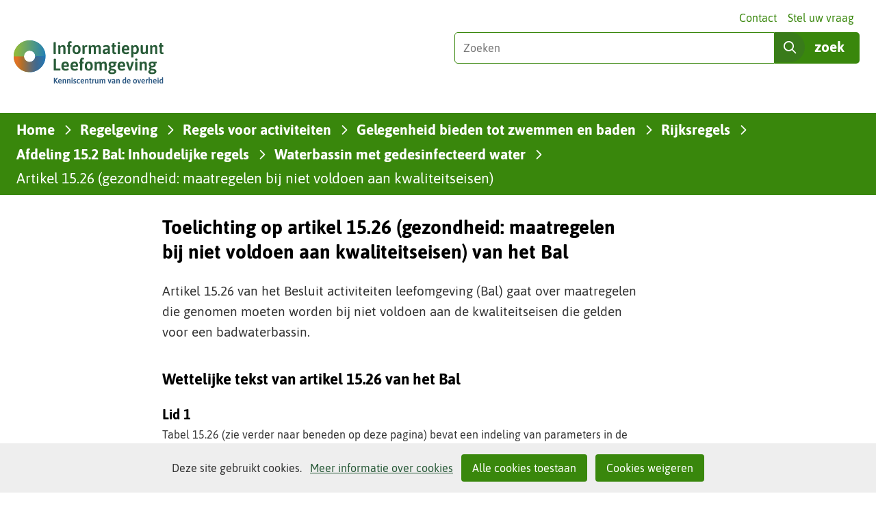

--- FILE ---
content_type: text/html; charset=utf-8
request_url: https://iplo.nl/regelgeving/regels-voor-activiteiten/gelegenheid-bieden-zwemmen-baden/rijksregels/afdeling-15-2-bal-inhoudelijke-regels/waterbassin-gedesinfecteerd-water/artikel-15-26-gezondheid-maatregelen-voldoen/
body_size: 12008
content:
<!DOCTYPE html>
<html lang="nl">
  <head prefix="og: http://ogp.me/ns# dcterms: http://purl.org/dc/terms/ overheid: http://standaarden.overheid.nl/owms/">
    <meta charset="utf-8">
    <meta name="viewport" content="initial-scale=1">
    <title>Toelichting op artikel 15.26 (gezondheid: maatregelen bij niet voldoen aan kwaliteitseisen) van het Bal | Informatiepunt Leefomgeving</title>
    <link rel="apple-touch-icon" href="https://iplo.nl/apple-touch-icon.png">
    <link rel="icon" href="https://iplo.nl/favicon.png"><!--[if IE]>
          <link rel="shortcut icon" href="https://iplo.nl/favicon.ico" />
          <![endif]-->
    <meta name="msapplication-TileColor" content="#ffffff">
    <meta name="msapplication-TileImage" content="/publish/varianten/139/favicons/256x256_shortcut-icon-transp_1.png">
    <link rel="canonical" href="https://iplo.nl/regelgeving/regels-voor-activiteiten/gelegenheid-bieden-zwemmen-baden/rijksregels/afdeling-15-2-bal-inhoudelijke-regels/waterbassin-gedesinfecteerd-water/artikel-15-26-gezondheid-maatregelen-voldoen/">
    <meta name="generator" content="iprox.">
    <link rel="author" href="mailto:teamwebsite@rws.nl">
    <meta name="description" content="Artikel 15.26, Bal, gaat over maatregelen die genomen moeten worden bij niet voldoen aan de kwaliteitseisen van een badwaterbassin."><!--OWMS-Kern-->
    <meta property="dcterms:identifier" content="https://iplo.nl/regelgeving/regels-voor-activiteiten/gelegenheid-bieden-zwemmen-baden/rijksregels/afdeling-15-2-bal-inhoudelijke-regels/waterbassin-gedesinfecteerd-water/artikel-15-26-gezondheid-maatregelen-voldoen/" datatype="dcterms:URI">
    <meta property="dcterms:title" content="Toelichting op artikel 15.26 (gezondheid: maatregelen bij niet voldoen aan kwaliteitseisen) van het Bal">
    <meta property="dcterms:type" content="webpagina" datatype="overheid:informatietype">
    <meta property="dcterms:language" content="nl" datatype="dcterms:RFC4646">
    <meta property="overheid:authority" content="Rijkswaterstaat">
    <meta property="dcterms:creator" content="Rijkswaterstaat">
    <meta property="dcterms:modified" content="2024-09-27" datatype="dcterms:W3CDTF">
    <meta property="dcterms:available" content="start=2021-11-02;" datatype="dcterms:Period"><!--OWMS-Mantel-->
    <meta property="dcterms:description" content="Artikel 15.26, Bal, gaat over maatregelen die genomen moeten worden bij niet voldoen aan de kwaliteitseisen van een badwaterbassin.">
    <meta property="dcterms:publisher" content="Rijkswaterstaat">
    <meta property="og:locale" content="nl_NL">
    <meta property="og:title" content="Toelichting op artikel 15.26 (gezondheid: maatregelen bij niet voldoen aan kwaliteitseisen) van het Bal">
    <meta property="og:type" content="article">
    <meta property="og:site_name" content="Informatiepunt Leefomgeving">
    <meta property="og:url" content="https://iplo.nl/regelgeving/regels-voor-activiteiten/gelegenheid-bieden-zwemmen-baden/rijksregels/afdeling-15-2-bal-inhoudelijke-regels/waterbassin-gedesinfecteerd-water/artikel-15-26-gezondheid-maatregelen-voldoen/">
    <meta property="og:description" content="Artikel 15.26, Bal, gaat over maatregelen die genomen moeten worden bij niet voldoen aan de kwaliteitseisen van een badwaterbassin.">
    <link media="all" rel="stylesheet" href="/views/css/0fbef3c592d9838329cbca71c078fe04.css">
    <link media="all" rel="stylesheet" href="/views/css/b38587021e9383e9b0c91be41fdb81f4.css" class="id normalize">
    <link media="all" rel="stylesheet" href="/views/css/043182eb161746a4c83e0f8b748e3097.css" class="id informatiepunt-leefomgeving-139dot31040">
    <link media="screen" rel="stylesheet" href="/views/css/477f45c02cd1cda051cfdf8cecdaae65.css" class="id informatiepunt-leefomgeving-139dot31040">
    <link media="screen" rel="stylesheet" href="/views/css/ccb1e8d7fe552620d8e95a69abdc462c.css">
    <link media="print" rel="stylesheet" href="/views/css/d96d7154ffa665c9a813a60bebd3475b.css">
    <link rel="stylesheet" href="/aspx/read.aspx?AppIdt=globalcss&amp;ItmIdts=0,252037,245352,245351,245353,245353,245359&amp;VldIdts=0,245342,188608&amp;VarIdt=139">
    <script src="/views/js/a68d0b2d8f92052c361882933dea89b5.js"></script>
    <script><!--
window.piwikProTagmanagerId="e12f181f-2c7e-4196-a257-715583535526";window.piwikProTagmanagerAddress="https://statistiek.rijksoverheid.nl/containers/";
//--></script>
    <script src="/views/js/cf1af0c2a4769187d1e923df69f7fa41.js"></script>
    <script><!--
var requiredFields=requiredFields||[],requiredLabels=requiredLabels||[];
//--></script><!--Google Tag Manager-->
    <script><!--
function gtag(){dataLayer.push(arguments)}const googletagmanagerIgnoreDisallowedcookies=!0,googletagmanagerUseAllowCookies=!0;window.gtmId="GTM-M2HRZJG";window.dataLayer=window.dataLayer||[];gtag("consent","default",{ad_storage:"denied",ad_user_data:"denied",ad_personalization:"denied",analytics_storage:"denied"}),function(w,d,s,l,i){w[l].push({"gtm.start":(new Date).getTime(),event:"gtm.js"});var f=d.getElementsByTagName(s)[0],j=d.createElement(s),dl=l!="dataLayer"?"&l="+l:"";j.async=!0;j.src="https://www.googletagmanager.com/gtm.js?id="+i+dl;f.parentNode.insertBefore(j,f)}(window,document,"script","dataLayer",gtmId);
//--></script>
    <script src="/views/js/9ddb526fe378cc391948d6d6f8701389.js"></script><!--End Google Tag Manager-->
  <body class="vew-omgevingswet var-iplo ipx-baseline rol-body main-has-layout-regular header-has-layout-adsmo-header footer-has-layout-adsmo-footer left-aligned-list-images adsmo hascanvasimg has-full-breadcrumb-path userfeedback-popup-only has-border has-bright-border" data-breakpoints="[{&quot;className&quot;:&quot;large&quot;,&quot;minSize&quot;:1023,&quot;maxSize&quot;:99999},{&quot;className&quot;:&quot;medium&quot;,&quot;minSize&quot;:719,&quot;maxSize&quot;:1023},{&quot;className&quot;:&quot;small&quot;,&quot;minSize&quot;:0,&quot;maxSize&quot;:719}]" data-elt-breakpoints="[{ &quot;sizes&quot;:[444, 888], &quot;classNames&quot;:[&quot;elt-small&quot;, &quot;elt-medium&quot;, &quot;elt-large&quot;], &quot;selector&quot;: &quot;.grid-blok&quot; }]"><!--Google Tag Manager (noscript)-->
    <noscript><iframe src="//www.googletagmanager.com/ns.html?id=GTM-M2HRZJG" height="0" width="0" style="display:none;visibility:hidden" aria-hidden="true"></iframe></noscript><!--End Google Tag Manager (noscript)--><!--Start Piwik pro tag manager-->
    <script src="/views/js/a55facba6744e910aec9c28f2fae9de4.js"></script><!--End Piwik pro tag manager--><!--Google analytics 4 disabled: no id defined-->
    <div id="canvas" class="canvas artikel" data-ipx-pagetype="{&quot;alias&quot;:&quot;artikel&quot;}">
      <header data-ipx-pagetype="{&quot;alias&quot;:&quot;header&quot;}"><!--googleoff: all-->
        <div class="skiplink-wrapper skiplink-forward"><a class="skiplink visuallyhidden focusable" id="content-start_back" href="#content-start">Ga naar de inhoud</a></div>
        <div class="header rol-sectie-header grid-wrapper wrapper_12">
          <div class="grid-container container_12 grid-adsmo-header" data-layout="{&quot;columns&quot;:12,&quot;block-columns&quot;:1,&quot;gutter&quot;:0,&quot;padding&quot;:10,&quot;grid-column-width&quot;:100,&quot;DimSiz&quot;:1200,&quot;MinSiz&quot;:100,&quot;MaxSiz&quot;:1500}">
            <div id="zone_245351_header" class="grid-zone grid_12 z-header z-rol-header is-fullwidth-zone" data-layout="{&quot;columns&quot;:12,&quot;DimSiz&quot;:1200}">
              <div class="grid-row single-elt-row has-fullwidth-elt is-fullwidth-row rol-rij-secundaire-navigatie rol-rij-blok">
                <div class="grid-blok grid_12 rol-secundaire-navigatie type-secundaire-navigatie" id="Block_2576168" data-layout="{&quot;id&quot;:2576168,&quot;columns&quot;:12,&quot;DimSiz&quot;:1200,&quot;padding&quot;:10}">
                  <div class="grid-element">
                    <div class="grid-edge" data-id="PagCls_2576168">
                      <nav id="secnav-2576168" aria-labelledby="nav-title-2576168" class="horizontaal-rechts sec-nav-mobile-insert-in-primnav">
                        <div class="grid-title elt-hidden-small elt-hidden-medium elt-hidden-large">
                          <div class="heading-elt heading-elt-nav"><a id="nav-title-2576168" class="secundaire-navigatie" href="#opensecnav" data-nosmoothanchor="true">Direct naar</a></div>
                        </div>
                        <div class="grid-inside menu-container">
                          <ul id="opensecnav">
                            <li><span class="menu-text"><a class="contact" href="https://iplo.nl/contactinformatie/">Contact</a></span>
                            <li><span class="menu-text"><a href="https://iplo.nl/stel-vraag/">Stel uw vraag</a></span>
                          </ul>
                        </div>
                      </nav>
                    </div>
                  </div>
                </div>
              </div>
              <div class="grid-blok grid_6 rol-logo type-logo full-width" id="Block_2576154" data-layout="{&quot;id&quot;:2576154,&quot;columns&quot;:6,&quot;DimSiz&quot;:600,&quot;padding&quot;:10}">
                <div class="grid-element">
                  <div class="grid-edge" data-id="PagCls_2576154">
                    <div class="iprox-content no-icons image"><a href="https://iplo.nl/"><img src="/publish/pages/218338/iplo-kenniscentrum-van-de-overheid.svg" width="235" height="79" alt="Informatiepunt Leefomgeving" data-id="218338" id="img_pagvld_2273263_0" class="img-vector img_pagvld_2273263_0"></a><span class="visuallyhidden logo-home-link-text"> (naar homepage)</span></div>
                  </div>
                </div>
              </div>
              <div class="grid-blok grid_6 rol-zoeken type-zoeken has-button-icons" id="Block_2576157" data-layout="{&quot;id&quot;:2576157,&quot;columns&quot;:6,&quot;DimSiz&quot;:600,&quot;padding&quot;:10}">
                <div class="grid-element">
                  <div class="grid-edge" data-id="PagCls_2576157">
                    <div class="grid-title visuallyhidden">
                      <div class="heading-elt heading-elt-zoeken">Zoeken in deze site</div>
                    </div>
                    <div class="grid-inside">
                      <div class="zoekveld">
                        <form name="zoeken-form-2576157" id="zoeken-form-2576157" class="inline-form" action="https://iplo.nl/zoeken/" method="get" novalidate><label for="zoeken-2576157" class="visuallyhidden">Zoeken</label><input type="text" name="zoeken_term" id="zoeken-2576157" placeholder="Zoeken"><button type="submit" class="zoek ipx-btn ipx-btn-neutral"><span class="visuallyhidden">zoek</span></button></form>
                      </div>
                    </div>
                  </div>
                </div>
              </div>
            </div>
            <div class="zone-clear-header"></div>
            <div id="zone_245351_header-nav" class="grid-zone grid_12 z-header-nav z-rol-header-nav is-fullwidth-zone has-bgcolor has-bright-bgcolor expand-to-page" data-layout="{&quot;columns&quot;:12,&quot;DimSiz&quot;:1200}">
              <div class="grid-row single-elt-row has-fullwidth-elt is-fullwidth-row rol-rij-sitepad rol-rij-blok">
                <div class="grid-blok grid_12 rol-sitepad type-sitepad" id="Block_2576159" data-layout="{&quot;id&quot;:2576159,&quot;columns&quot;:12,&quot;DimSiz&quot;:1200,&quot;padding&quot;:10}">
                  <div class="grid-element">
                    <div class="grid-edge" data-id="PagCls_2576159">
                      <div class="grid-inside">
                        <nav class="bread-crumb elt-hidden-never" aria-label="Kruimelpad">
                          <div class="bread-crumb-wrapper">
                            <ol itemscope itemtype="http://schema.org/BreadcrumbList" class="kruimelpad">
                              <li itemprop="itemListElement" itemscope itemtype="http://schema.org/ListItem" class="item"><a itemprop="item" href="https://iplo.nl/"><span itemprop="name">Home</span></a>
                                <meta itemprop="position" content="1"><span class="bread-crumb-separator" aria-hidden="true"> ›</span>
                              <li itemprop="itemListElement" itemscope itemtype="http://schema.org/ListItem" class="item"><a itemprop="item" href="https://iplo.nl/regelgeving/"><span itemprop="name">Regelgeving</span></a>
                                <meta itemprop="position" content="2"><span class="bread-crumb-separator" aria-hidden="true"> ›</span>
                              <li itemprop="itemListElement" itemscope itemtype="http://schema.org/ListItem" class="item"><a itemprop="item" href="https://iplo.nl/regelgeving/regels-voor-activiteiten/"><span itemprop="name">Regels voor activiteiten</span></a>
                                <meta itemprop="position" content="3"><span class="bread-crumb-separator" aria-hidden="true"> ›</span>
                              <li itemprop="itemListElement" itemscope itemtype="http://schema.org/ListItem" class="item"><a itemprop="item" href="https://iplo.nl/regelgeving/regels-voor-activiteiten/gelegenheid-bieden-zwemmen-baden/"><span itemprop="name">Gelegenheid bieden tot zwemmen en baden</span></a>
                                <meta itemprop="position" content="4"><span class="bread-crumb-separator" aria-hidden="true"> ›</span>
                              <li itemprop="itemListElement" itemscope itemtype="http://schema.org/ListItem" class="item"><a itemprop="item" href="https://iplo.nl/regelgeving/regels-voor-activiteiten/gelegenheid-bieden-zwemmen-baden/rijksregels/"><span itemprop="name">Rijksregels</span></a>
                                <meta itemprop="position" content="5"><span class="bread-crumb-separator" aria-hidden="true"> ›</span>
                              <li itemprop="itemListElement" itemscope itemtype="http://schema.org/ListItem" class="item"><a itemprop="item" href="https://iplo.nl/regelgeving/regels-voor-activiteiten/gelegenheid-bieden-zwemmen-baden/rijksregels/afdeling-15-2-bal-inhoudelijke-regels/"><span itemprop="name">Afdeling 15.2 Bal: Inhoudelijke regels</span></a>
                                <meta itemprop="position" content="6"><span class="bread-crumb-separator" aria-hidden="true"> ›</span>
                              <li itemprop="itemListElement" itemscope itemtype="http://schema.org/ListItem" class="item"><a itemprop="item" href="https://iplo.nl/regelgeving/regels-voor-activiteiten/gelegenheid-bieden-zwemmen-baden/rijksregels/afdeling-15-2-bal-inhoudelijke-regels/waterbassin-gedesinfecteerd-water/"><span itemprop="name">Waterbassin met gedesinfecteerd water</span></a>
                                <meta itemprop="position" content="7"><span class="bread-crumb-separator" aria-hidden="true"> ›</span>
                              <li itemprop="itemListElement" itemscope itemtype="http://schema.org/ListItem" class="item laatste nolink" aria-current="page"><span itemprop="name">Artikel 15.26 (gezondheid: maatregelen bij niet voldoen aan kwaliteitseisen)</span>
                                <meta itemprop="position" content="8">
                            </ol>
                          </div>
                        </nav>
                      </div>
                    </div>
                  </div>
                </div>
              </div>
              <div class="grid-row single-elt-row has-fullwidth-elt is-fullwidth-row rol-rij-primaire-navigatie rol-rij-blok">
                <div class="grid-blok grid_12 rol-primaire-navigatie type-primaire-navigatie" id="Block_2576161" data-layout="{&quot;id&quot;:2576161,&quot;columns&quot;:12,&quot;DimSiz&quot;:1200,&quot;padding&quot;:10}">
                  <div class="grid-element">
                    <div class="grid-edge" data-id="PagCls_2576161">
                      <nav id="nav-2576161" class="bl-navbar bl-navbar-static navexpand-small navexpand-medium" data-nav-expanding="small medium">
                        <div class="grid-title elt-visible-small elt-visible-medium elt-hidden-large">
                          <div class="heading-elt heading-elt-nav"><button type="button" class="ipx-btn-link primaire-navigatie" aria-controls="openprimnav"><span id="nav-title-2576161">Menu</span></button></div>
                        </div>
                        <div class="grid-inside menu-container">
                          <ul id="openprimnav" aria-labelledby="nav-title-2576161" class="nav-eenvoudig">
                            <li class="bl-navitem"><span class="menu-text"><a id="navitem-6525733" class="primaire-navigatie-item" href="https://iplo.nl/">Home</a></span>
                            <li class="bl-navitem"><span class="menu-text"><a id="navitem-6525743" class="primaire-navigatie-item" href="https://iplo.nl/actueel/">Actueel</a></span>
                            <li class="bl-navitem active"><span class="menu-text"><a id="navitem-6525737" class="primaire-navigatie-item" aria-current="true" href="https://iplo.nl/regelgeving/">Regelgeving</a></span>
                            <li class="bl-navitem"><span class="menu-text"><a id="navitem-6525736" class="primaire-navigatie-item" href="https://iplo.nl/thema/">Thema's</a></span>
                            <li class="bl-navitem"><span class="menu-text"><a id="navitem-6525734" class="primaire-navigatie-item" href="https://iplo.nl/digitaal-stelsel/">Digitaal stelsel</a></span>
                            <li class="bl-navitem"><span class="menu-text"><a id="navitem-6525742" class="primaire-navigatie-item" href="https://iplo.nl/contact/">Contact</a></span>
                            <li class="bl-navitem sec-nav-item"><span class="menu-text"><a id="navitem-6526200" class="primaire-navigatie-item contact" href="https://iplo.nl/contactinformatie/">Contact</a></span>
                            <li class="bl-navitem sec-nav-item"><span class="menu-text"><a id="navitem-6526173" class="primaire-navigatie-item" href="https://iplo.nl/stel-vraag/">Stel uw vraag</a></span>
                          </ul>
                        </div>
                      </nav>
                    </div>
                  </div>
                </div>
              </div>
            </div>
            <div class="zone-clear-header-nav"></div>
          </div>
          <div class="layout-clear clear"></div>
        </div><!--googleon: all-->
      </header>
      <main data-pagetitle="Toelichting op artikel 15.26 (gezondheid: maatregelen bij niet voldoen aan kwaliteitseisen) van het Bal" data-ipx-pagetype="{&quot;alias&quot;:&quot;artikel&quot;}">
        <div id="content-start" tabindex="-1"></div>
        <div id="content" class="main rol-sectie-main grid-wrapper wrapper_12">
          <div class="grid-container container_12 grid-regular has-link-icons has-list-icons" data-layout="{&quot;columns&quot;:12,&quot;block-columns&quot;:1,&quot;gutter&quot;:0,&quot;padding&quot;:10,&quot;grid-column-width&quot;:100,&quot;DimSiz&quot;:1200,&quot;MinSiz&quot;:100,&quot;MaxSiz&quot;:1500}">
            <div id="zone_252037_dummy" class="grid-zone grid_2 z-dummy z-rol-dummy" data-layout="{&quot;columns&quot;:2,&quot;DimSiz&quot;:200}"><br class="end-of-zone"></div>
            <div class="zone-clear-dummy"></div>
            <div id="zone_252037_content" class="grid-zone grid_7 z-content z-rol-content" data-layout="{&quot;columns&quot;:7,&quot;DimSiz&quot;:700}">
              <div class="grid-blok grid_7 rol-paginatitel type-titel" data-layout="{&quot;columns&quot;:7,&quot;DimSiz&quot;:700}">
                <div class="grid-element">
                  <div class="grid-edge">
                    <h1 class="grid-title">Toelichting op artikel 15.26 (gezondheid: maatregelen bij niet voldoen aan kwaliteitseisen) van het Bal<span class="submode"></span></h1>
                  </div>
                </div>
              </div>
              <div class="grid-blok grid_7 rol-inleiding type-inhoud" data-layout="{&quot;columns&quot;:7,&quot;DimSiz&quot;:700}">
                <div class="grid-element">
                  <div class="grid-edge" data-id="PagVld_1910016">
                    <div class="grid-inside">
                      <div class="iprox-rich-content iprox-content">
                        <p>Artikel 15.26 van het Besluit activiteiten leefomgeving (Bal) gaat over maatregelen die genomen moeten worden bij niet voldoen aan de kwaliteitseisen die gelden voor een badwaterbassin.</p>
                      </div>
                    </div>
                  </div>
                </div>
              </div>
              <div class="grid-blok grid_7 rol-inhoud type-inhoud has-button-icons" data-layout="{&quot;columns&quot;:7,&quot;DimSiz&quot;:700}">
                <div class="grid-element">
                  <div class="grid-edge" data-id="PagVld_1907593">
                    <div class="grid-inside">
                      <div class="iprox-rich-content iprox-content">
                        <h2 id="hc4ba4270-d0ac-4a26-906f-703dd0579ef3">Wettelijke tekst van artikel 15.26 van het Bal</h2>
                        <h3 id="h5ee5202f-5bd6-46cc-9b3e-c138de4a1af1">Lid 1</h3>
                        <p>Tabel 15.26 (zie verder naar beneden op deze pagina) bevat een indeling van parameters in de klassen I tot en met III.</p>
                        <h3 id="hd70ba543-eb4e-41bf-8bf0-2a5bb2b3773d">Lid 2</h3>
                        <p>Het badwaterbassin wordt gesloten als uit een meting als bedoeld in artikel 15.20, 15.21 of 15.25 volgt dat:</p>
                        <ol id="ol_pagvld_1907593_0" class="ol_pagvld_1907593_0 css-list-style-type-lower-alpha">
                          <li><span class="li-content">niet wordt voldaan aan de kwaliteitseis voor een parameter ingedeeld in klasse I</span>
                          <li><span class="li-content">twee keer achtereen niet wordt voldaan aan de kwaliteitseis voor een parameter ingedeeld in klasse II</span>
                          <li><span class="li-content">drie keer achtereen niet wordt voldaan aan de kwaliteitseis voor een parameter ingedeeld in klasse III</span>
                        </ol>
                        <h3 id="hb133f0e3-da80-43c3-a863-ddf41f3a93a7">Lid 3</h3>
                        <p>In afwijking van lid 2 kan het badwaterbassin open blijven, als:</p>
                        <ol id="ol_pagvld_1907593_1" class="ol_pagvld_1907593_1 css-list-style-type-lower-alpha">
                          <li><span class="li-content">bij een overschrijding van de bovengrens voor vrij chloor, de kwaliteitseis voor gebonden chloor, zuurgraad of doorzicht of een onderschrijding van de ondergrens voor vrij chloor binnen 30 minuten na constatering van de overschrijding kan worden voldaan aan de kwaliteitseis voor die parameter en er in die 30 minuten geen risico’s voor de gezondheid van de gebruikers zijn</span>
                          <li><span class="li-content">bij een overschrijding van de kwaliteitseis voor legionella de vorming van waternevel wordt gestopt, of</span>
                          <li><span class="li-content">bij een overschrijding van de kwaliteitseis voor ozon in de lucht de ozongenerator wordt uitgeschakeld</span>
                        </ol>
                        <h3 id="he1295ea0-84b0-453e-a639-97513c16ea2c">Lid 4</h3>
                        <p>Als het gaat om een overschrijding van de bovengrens voor vrij chloor, de kwaliteitseis voor gebonden chloor, zuurgraad of doorzicht of een onderschrijding van de ondergrens voor vrij chloor, wordt het badwaterbassin niet eerder heropend dan nadat uit een meting volgt dat wordt voldaan aan de kwaliteitseis voor die parameter.</p>
                        <h3 id="h976d9a22-206f-4a50-a02f-d98e0714ca53">Lid 5</h3>
                        <p>Als het gaat om een overschrijding van een parameter als bedoeld in tabel 15.16 en 15.22, anders dan die, bedoeld in het vierde lid, wordt het badwaterbassin niet eerder heropend dan nadat uit een meting door een laboratorium met een accreditatie volgens NEN-EN-ISO/IEC 17025 voor de norm die volgens artikel 15.18 of 15.23 van toepassing is op de parameter die wordt gemeten, volgt dat wordt voldaan aan de kwaliteitseis voor die parameter.</p>
                        <h2 id="h6791cf98-782a-4420-869e-68ec77a0d6a4">Tabel 15.26</h2>
                        <p>Tabel 15.26 bevat een klassenindeling voor een aantal parameters.</p>
                        <div class="tableholder">
                          <table id="table_pagvld_1907593_0" class="table-with-alternating-rows table-with-border table_pagvld_1907593_0">
                            <caption>Tabel 15.26, Bal, Klassenindeling</caption>
                            <thead>
                              <tr>
                                <th scope="col" id="th_pagvld_1907593_0" class="th_pagvld_1907593_0">Parameter of parametergroep</th>
                                <th scope="col" id="th_pagvld_1907593_1" class="th_pagvld_1907593_1">Klassenindeling</th>
                              </tr>
                            </thead>
                            <tr>
                              <td id="td_pagvld_1907593_0" class="td_pagvld_1907593_0">Vrij chloor: berekend als elementair chloor, ondergrens</td>
                              <td id="td_pagvld_1907593_1" class="td_pagvld_1907593_1">I</td>
                            </tr>
                            <tr>
                              <td id="td_pagvld_1907593_2" class="td_pagvld_1907593_2">Vrij chloor: berekend als elementair chloor, bovengrens</td>
                              <td id="td_pagvld_1907593_3" class="td_pagvld_1907593_3">III</td>
                            </tr>
                            <tr>
                              <td id="td_pagvld_1907593_4" class="td_pagvld_1907593_4">Gebonden chloor, berekend als elementair chloor</td>
                              <td id="td_pagvld_1907593_5" class="td_pagvld_1907593_5">III</td>
                            </tr>
                            <tr>
                              <td id="td_pagvld_1907593_6" class="td_pagvld_1907593_6">Zuurgraad</td>
                              <td id="td_pagvld_1907593_7" class="td_pagvld_1907593_7">I</td>
                            </tr>
                            <tr>
                              <td id="td_pagvld_1907593_8" class="td_pagvld_1907593_8">Doorzicht</td>
                              <td id="td_pagvld_1907593_9" class="td_pagvld_1907593_9">I</td>
                            </tr>
                            <tr>
                              <td id="td_pagvld_1907593_10" class="td_pagvld_1907593_10">Troebelheid</td>
                              <td id="td_pagvld_1907593_11" class="td_pagvld_1907593_11">II</td>
                            </tr>
                            <tr>
                              <td id="td_pagvld_1907593_12" class="td_pagvld_1907593_12">Bromaat</td>
                              <td id="td_pagvld_1907593_13" class="td_pagvld_1907593_13">II</td>
                            </tr>
                            <tr>
                              <td id="td_pagvld_1907593_14" class="td_pagvld_1907593_14">Chloraat</td>
                              <td id="td_pagvld_1907593_15" class="td_pagvld_1907593_15">II</td>
                            </tr>
                            <tr>
                              <td id="td_pagvld_1907593_16" class="td_pagvld_1907593_16">Chloride</td>
                              <td id="td_pagvld_1907593_17" class="td_pagvld_1907593_17">III</td>
                            </tr>
                            <tr>
                              <td id="td_pagvld_1907593_18" class="td_pagvld_1907593_18">Kaliumpermanganaatverbruik</td>
                              <td id="td_pagvld_1907593_19" class="td_pagvld_1907593_19">III</td>
                            </tr>
                            <tr>
                              <td id="td_pagvld_1907593_20" class="td_pagvld_1907593_20">Nitraat</td>
                              <td id="td_pagvld_1907593_21" class="td_pagvld_1907593_21">III</td>
                            </tr>
                            <tr>
                              <td id="td_pagvld_1907593_22" class="td_pagvld_1907593_22">Ureum</td>
                              <td id="td_pagvld_1907593_23" class="td_pagvld_1907593_23">III</td>
                            </tr>
                            <tr>
                              <td id="td_pagvld_1907593_24" class="td_pagvld_1907593_24">Waterstofcarbonaat</td>
                              <td id="td_pagvld_1907593_25" class="td_pagvld_1907593_25">III</td>
                            </tr>
                            <tr>
                              <td id="td_pagvld_1907593_26" class="td_pagvld_1907593_26">Intestinale enterococcen</td>
                              <td id="td_pagvld_1907593_27" class="td_pagvld_1907593_27">II</td>
                            </tr>
                            <tr>
                              <td id="td_pagvld_1907593_28" class="td_pagvld_1907593_28">Legionella</td>
                              <td id="td_pagvld_1907593_29" class="td_pagvld_1907593_29">I</td>
                            </tr>
                            <tr>
                              <td id="td_pagvld_1907593_30" class="td_pagvld_1907593_30">Pseudomonas aeruginosa</td>
                              <td id="td_pagvld_1907593_31" class="td_pagvld_1907593_31">II</td>
                            </tr>
                            <tr>
                              <td id="td_pagvld_1907593_32" class="td_pagvld_1907593_32">Som van trihalomethanen, berekend als chloroform</td>
                              <td id="td_pagvld_1907593_33" class="td_pagvld_1907593_33">II</td>
                            </tr>
                            <tr>
                              <td id="td_pagvld_1907593_34" class="td_pagvld_1907593_34">Sporen van sulfietreducerende Clostridia</td>
                              <td id="td_pagvld_1907593_35" class="td_pagvld_1907593_35">II</td>
                            </tr>
                            <tr>
                              <td id="td_pagvld_1907593_36" class="td_pagvld_1907593_36">Ozon</td>
                              <td id="td_pagvld_1907593_37" class="td_pagvld_1907593_37">I</td>
                            </tr>
                            <tr>
                              <td id="td_pagvld_1907593_38" class="td_pagvld_1907593_38">Trichlooramine, berekend als elementair chloor</td>
                              <td id="td_pagvld_1907593_39" class="td_pagvld_1907593_39">II</td>
                            </tr>
                          </table>
                        </div>
                        <h2 id="h8cab9646-f1f7-4766-99a5-c53c268ed586">Toelichting op artikel 15.26, Bal</h2>
                        <p>Uit de artikelen 15.16 en 15.22 volgt dat maatregelen moeten worden genomen om te voldoen aan de kwaliteitseisen voor de waterkwaliteit en de kwaliteit van de binnenlucht die zijn gesteld in die artikelen.</p>
                        <p>Als uit een eigen meting of na een meting van een laboratorium blijkt dat niet aan de kwaliteitseisen wordt voldaan, moeten verplichte maatregelen worden genomen. Deze maatregelen verschillen per parameter of klasse waarin de parameter is ingedeeld.</p>
                        <p>De parameters in deze paragraaf zijn in tabel 15.26 ingedeeld in klassen I, II, of III. Het overschrijden van een kwaliteitseis voor een parameter ingedeeld in klasse I heeft een grotere consequentie dan het overschrijden van een kwaliteitseis voor een parameter ingedeeld in klasse II. Het overschrijden van een kwaliteitseis voor een parameter ingedeeld in klasse II heeft dan weer een grotere consequentie dan het overschrijden van een kwaliteitseis voor een parameter ingedeeld in klasse III.</p>
                        <p>Zodra bekend wordt dat niet wordt voldaan aan de kwaliteitseis voor de parameters ingedeeld in klasse I, wordt het badwaterbassin gesloten.</p>
                        <p>Het badwaterbassin wordt ook gesloten als bij twee achtereenvolgende periodieke metingen niet wordt voldaan aan de kwaliteitseis voor een parameter ingedeeld in klasse II, of als drie keer achtereenvolgend niet wordt voldaan aan de kwaliteitseis voor een parameter ingedeeld in klasse III.</p>
                        <h3 id="h41f3943c-d9bd-41ce-80e4-6c60eb3eae13">Heropenen</h3>
                        <p>Nadat het badwaterbassin is gesloten, kan deze alleen worden heropend, als in het geval van vrij chloor, gebonden chloor, zuurgraad of doorzicht uit een eigen meting volgt dat weer aan de kwaliteitseis voor deze parameters wordt voldaan, en, in alle andere gevallen, als uit een meting door een laboratorium volgens de vastgestelde meetmethoden blijkt dat weer aan de kwaliteitseisen voor deze parameters wordt voldaan.</p>
                        <h2 id="hbe8ded18-a27c-4c09-9f71-220ebc8feb97">Meer informatie</h2>
                        <ul>
                          <li><span class="li-content"><a class="siteLink ptartikel" href="https://iplo.nl/regelgeving/regels-voor-activiteiten/gelegenheid-bieden-zwemmen-baden/rijksregels/">Rijksregels activiteit 'Gelegenheid bieden tot zwemmen en baden'</a></span>
                          <li><span class="li-content"><a class="siteLink ptlandingspagina" href="https://iplo.nl/regelgeving/regels-voor-activiteiten/gelegenheid-bieden-zwemmen-baden/rijksregels/afdeling-15-2-bal-inhoudelijke-regels/">Afdeling 15.2 Inhoudelijke regels met betrekking tot de activiteit Gelegenheid bieden tot zwemmen en baden</a></span>
                          <li><span class="li-content">Overzichtspagina <a class="siteLink ptlandingspagina" href="https://iplo.nl/regelgeving/regels-voor-activiteiten/gelegenheid-bieden-zwemmen-baden/">Gelegenheid bieden tot zwemmen en baden</a></span>
                        </ul>
                      </div>
                    </div>
                  </div>
                </div>
              </div><br class="end-of-zone">
            </div>
            <div class="zone-clear-content"></div>
            <div id="zone_252037_aside" class="grid-zone grid_3 z-aside z-rol-aside" data-layout="{&quot;columns&quot;:3,&quot;DimSiz&quot;:300}"><br class="end-of-zone"></div>
            <div class="zone-clear-aside"></div>
          </div>
          <div class="layout-clear clear"></div>
        </div>
      </main>
      <footer data-ipx-pagetype="{&quot;alias&quot;:&quot;footer&quot;}"><!--googleoff: all-->
        <div class="footer rol-sectie-footer grid-wrapper wrapper_12">
          <div class="grid-container container_12 grid-adsmo-footer" data-layout="{&quot;columns&quot;:12,&quot;block-columns&quot;:1,&quot;gutter&quot;:0,&quot;padding&quot;:10,&quot;grid-column-width&quot;:100,&quot;DimSiz&quot;:1200,&quot;MinSiz&quot;:100,&quot;MaxSiz&quot;:1500}">
            <div id="zone_245352_share" class="grid-zone grid_12 z-share z-rol-share is-fullwidth-zone" data-layout="{&quot;columns&quot;:12,&quot;DimSiz&quot;:1200}">
              <div data-layout="{&quot;columns&quot;:12,&quot;DimSiz&quot;:1200}" class="grid-blok grid_4 prefix_2 knoppen-specials-share rol-knoppen-specials type-linkslist has-list-icons">
                <div class="grid-element">
                  <div class="grid-edge">
                    <div class="grid-title">
                      <h2>delen</h2>
                    </div>
                    <div class="grid-inside">
                      <ul class="iprox-content button-specials horizontal">
                        <li><span class="li-content"><a class="externLink linkedin focusable" href="https://www.linkedin.com/shareArticle?mini=true&amp;url=https%3a%2f%2fiplo.nl%2fregelgeving%2fregels-voor-activiteiten%2fgelegenheid-bieden-zwemmen-baden%2frijksregels%2fafdeling-15-2-bal-inhoudelijke-regels%2fwaterbassin-gedesinfecteerd-water%2fartikel-15-26-gezondheid-maatregelen-voldoen%2f&amp;title=Artikel%2015.26%20(gezondheid%3a%20maatregelen%20bij%20niet%20voldoen%20aan%20kwaliteitseisen)&amp;ro=false&amp;summary=Artikel%2015.26%2c%20Bal%2c%20gaat%20over%20maatregelen%20die%20genomen%20moeten%20worden%20bij%20niet%20voldoen%20aan%20de%20kwaliteitseisen%20van%20een%20badwaterbassin."><span class="special-btn-text share-text">Delen op LinkedIn</span></a></span>
                      </ul>
                    </div>
                  </div>
                </div>
              </div>
              <div data-layout="{&quot;columns&quot;:12,&quot;DimSiz&quot;:1200}" class="grid-blok grid_3 suffix_3 knoppen-specials-pdf rol-knoppen-specials type-linkslist has-list-icons">
                <div class="grid-element">
                  <div class="grid-edge">
                    <div class="grid-title">
                      <h2>pdf maken</h2>
                    </div>
                    <div class="grid-inside">
                      <ul class="iprox-content button-specials horizontal">
                        <li><span class="li-content"><a href="#" class="importLink pdf focusable pdfcreate" rel="nofollow"><span class="special-btn-text share-text"><abbr title="Portable Document Format">pdf</abbr> maken</span></a></span>
                      </ul>
                    </div>
                  </div>
                </div>
              </div><br class="end-of-zone">
            </div>
            <div class="zone-clear-share"></div>
            <div id="zone_245352_paginawaardering" class="grid-zone grid_12 z-paginawaardering z-rol-paginawaardering is-fullwidth-zone has-bgcolor has-bright-bgcolor expand-to-page" data-layout="{&quot;columns&quot;:12,&quot;DimSiz&quot;:1200}">
              <div class="grid-row single-elt-row rol-rij-paginawaardering rol-rij-blok">
                <div class="grid-blok grid_9 prefix_2 suffix_1 rol-paginawaardering type-paginawaardering" id="Block_2872069" data-layout="{&quot;id&quot;:2872069,&quot;columns&quot;:9,&quot;DimSiz&quot;:900,&quot;prefix&quot;:2,&quot;suffix&quot;:1,&quot;padding&quot;:10}">
                  <div class="grid-element">
                    <div class="grid-edge" data-id="PagCls_2872069">
                      <div class="grid-inside">
                        <div class="paginawaarderinglink" data-href="https://iplo.nl/paginawaardering/?pwUrl=https%3a%2f%2fiplo.nl%2fregelgeving%2fregels-voor-activiteiten%2fgelegenheid-bieden-zwemmen-baden%2frijksregels%2fafdeling-15-2-bal-inhoudelijke-regels%2fwaterbassin-gedesinfecteerd-water%2fartikel-15-26-gezondheid-maatregelen-voldoen%2f&amp;pwId=252037&amp;ajax=true"></div>
                      </div>
                    </div>
                  </div>
                </div>
              </div>
            </div>
            <div class="zone-clear-paginawaardering"></div>
            <div id="zone_245352_footer-contact" class="grid-zone grid_12 z-footer-contact z-rol-footer-contact is-fullwidth-zone has-bgcolor has-bright-bgcolor expand-to-page" data-layout="{&quot;columns&quot;:12,&quot;DimSiz&quot;:1200}">
              <div class="grid-row single-elt-row rol-rij-footer-inhoud">
                <div class="grid-blok grid_6 prefix_3 suffix_3 rol-footer-inhoud type-uitgelicht has-list-icons" id="Block_2872071" data-layout="{&quot;id&quot;:2872071,&quot;columns&quot;:6,&quot;DimSiz&quot;:600,&quot;prefix&quot;:3,&quot;suffix&quot;:3,&quot;padding&quot;:10}">
                  <div class="grid-element">
                    <div class="grid-edge" data-id="PagCls_2872071">
                      <div class="grid-title">
                        <h2>Vraag het onze experts!</h2>
                      </div>
                      <div class="grid-inside">
                        <div class="iprox-content iprox-rich-content description">
                          <p>Heeft u beroepsmatig te maken met regelgeving over de leefomgeving, de Omgevingswet of het Digitaal Stelsel Omgevingswet (DSO)? Hierover kunt u vragen stellen aan onze helpdesk. Wilt u als inwoner meer weten over deze onderwerpen? Neem dan contact op met uw gemeente.</p>
                        </div>
                        <div data-ipx-id="245359" class="entry ipx-pt-enquete">
                          <div class="title"><a class="siteLink" href="https://iplo.nl/contact/vragenformulier/">Stel uw vraag</a></div>
                        </div>
                      </div>
                    </div>
                  </div>
                </div>
              </div>
            </div>
            <div class="zone-clear-footer-contact"></div>
            <div id="zone_245352_footer-links" class="grid-zone grid_12 z-footer-links z-rol-footer-links is-fullwidth-zone has-bgcolor has-dark-bgcolor expand-to-page" data-layout="{&quot;columns&quot;:12,&quot;DimSiz&quot;:1200}">
              <div class="grid-blok grid_6 rol-footer-inhoud type-tekst has-list-icons" id="Block_2872082" data-layout="{&quot;id&quot;:2872082,&quot;columns&quot;:6,&quot;DimSiz&quot;:600,&quot;padding&quot;:10}">
                <div class="grid-element">
                  <div class="grid-edge" data-id="PagCls_2872082">
                    <div class="grid-title">
                      <h2>IPLO geeft uitleg, deelt kennis en ondersteunt ministeries</h2>
                    </div>
                    <div class="grid-inside description-inside">
                      <div class="iprox-content iprox-rich-content description">
                        <p>Het <a class="siteLink ptlandingspagina" href="https://iplo.nl/">Informatiepunt Leefomgeving</a> (IPLO) is het kenniscentrum van de overheid voor de fysieke leefomgeving. Wij ondersteunen professionals van overheden, omgevingsdiensten en brancheorganisaties met betrouwbare informatie over de wetten en regels van de leefomgeving, het Digitaal Stelsel Omgevingswet (DSO) en het Omgevingsloket. Meer informatie vindt u op onze pagina <a class="siteLink ptartikel" href="https://iplo.nl/over-ons/informatiepunt-leefomgeving/">Over IPLO</a>.</p>
                      </div>
                    </div>
                  </div>
                </div>
              </div>
              <div class="grid-blok grid_3 rol-footer-inhoud type-tekst has-list-icons" id="Block_2872087" data-layout="{&quot;id&quot;:2872087,&quot;columns&quot;:3,&quot;DimSiz&quot;:300,&quot;padding&quot;:10}">
                <div class="grid-element">
                  <div class="grid-edge" data-id="PagCls_2872087">
                    <div class="grid-inside description-inside">
                      <div class="iprox-content iprox-rich-content description">
                        <h2 id="h89d75316-8595-4f54-801b-758b8c33a7a6">Service</h2>
                        <ul>
                          <li><span class="li-content"><a class="siteLink ptartikel" href="https://iplo.nl/over-ons/informatiepunt-leefomgeving/">Over IPLO</a></span>
                          <li><span class="li-content"><a class="siteLink ptartikel" href="https://iplo.nl/actueel/abonneren/">Abonneren</a></span>
                          <li><span class="li-content"><a class="siteLink ptlandingspagina" href="https://iplo.nl/contact/">Contact</a></span>
                          <li><span class="li-content"><a class="siteLink ptartikel" href="https://iplo.nl/webarchief/">Archief</a></span>
                          <li><span class="li-content"><a href="https://nl.linkedin.com/company/informatiepunt-leefomgeving-iplo/" class="externLink">IPLO op LinkedIn</a></span>
                        </ul>
                      </div>
                    </div>
                  </div>
                </div>
              </div>
              <div class="grid-blok grid_3 rol-footer-inhoud type-tekst has-list-icons" id="Block_2899921" data-layout="{&quot;id&quot;:2899921,&quot;columns&quot;:3,&quot;DimSiz&quot;:300,&quot;padding&quot;:10}">
                <div class="grid-element">
                  <div class="grid-edge" data-id="PagCls_2899921">
                    <div class="grid-inside description-inside">
                      <div class="iprox-content iprox-rich-content description">
                        <h2 id="h89d75316-8595-4f54-801b-758b8c33a7a6_1" data-id="h89d75316-8595-4f54-801b-758b8c33a7a6">Over deze site</h2>
                        <ul>
                          <li><span class="li-content"><a class="siteLink ptartikel" href="https://iplo.nl/verantwoording/">Verantwoording</a></span>
                          <li><span class="li-content"><a class="siteLink ptartikel" href="https://iplo.nl/toegankelijkheid/">Toegankelijkheid</a></span>
                          <li><span class="li-content"><a class="siteLink ptartikel" href="https://iplo.nl/privacyverklaring/">Privacyverklaring</a></span>
                          <li><span class="li-content"><a class="siteLink ptartikel" href="https://iplo.nl/informatie-cookies/">Cookies</a></span>
                          <li><span class="li-content"><a class="siteLink ptartikel" href="https://iplo.nl/kwetsbaarheid-melden/">Kwetsbaarheid melden</a></span>
                        </ul>
                      </div>
                    </div>
                  </div>
                </div>
              </div>
            </div>
            <div class="zone-clear-footer-links"></div>
            <div id="zone_245352_footer-partners" class="grid-zone grid_12 z-footer-partners z-rol-footer-partners is-fullwidth-zone" data-layout="{&quot;columns&quot;:12,&quot;DimSiz&quot;:1200}">
              <div class="grid-blok grid_3 rol-banner type-banner full-width" id="Block_2872099" data-layout="{&quot;id&quot;:2872099,&quot;columns&quot;:3,&quot;DimSiz&quot;:300,&quot;padding&quot;:10}">
                <div class="grid-element">
                  <div class="grid-edge" data-id="PagCls_2872099">
                    <div class="iprox-content image stretch"><a class="externLink" href="https://www.rijksoverheid.nl" title="Rijksoverheid"><img class="banner-svg" src="/publish/pages/235974/rijksoverheid.svg" alt="Rijksoverheid"></a></div>
                  </div>
                </div>
              </div>
              <div class="grid-blok grid_3 rol-banner type-banner full-width" id="Block_2872111" data-layout="{&quot;id&quot;:2872111,&quot;columns&quot;:3,&quot;DimSiz&quot;:300,&quot;padding&quot;:10}">
                <div class="grid-element">
                  <div class="grid-edge" data-id="PagCls_2872111">
                    <div class="iprox-content image stretch"><a class="externLink" href="https://unievanwaterschappen.nl" title="Unie van Waterschappen"><img class="banner-svg" src="/publish/pages/235974/uni_van_waterschappen_1.svg" alt="UvW - Unie van Waterschappen"></a></div>
                  </div>
                </div>
              </div>
              <div class="grid-blok grid_3 rol-banner type-banner full-width" id="Block_2872117" data-layout="{&quot;id&quot;:2872117,&quot;columns&quot;:3,&quot;DimSiz&quot;:300,&quot;padding&quot;:10}">
                <div class="grid-element">
                  <div class="grid-edge" data-id="PagCls_2872117">
                    <div class="iprox-content image stretch"><a class="externLink" href="https://vng.nl/" title="VNG - Vereniging van Nederlandse Gemeenten"><img class="banner-svg" src="/publish/pages/235974/vng-logo_1.svg" alt="VNG - Vereniging van Nederlandse Gemeenten"></a></div>
                  </div>
                </div>
              </div>
              <div class="grid-blok grid_3 rol-banner type-banner full-width" id="Block_2872105" data-layout="{&quot;id&quot;:2872105,&quot;columns&quot;:3,&quot;DimSiz&quot;:300,&quot;padding&quot;:10}">
                <div class="grid-element">
                  <div class="grid-edge" data-id="PagCls_2872105">
                    <div class="iprox-content image stretch"><a class="externLink" href="https://www.ipo.nl/" title="IPO - Interprovinciaal Overleg"><img class="banner-svg" src="/publish/pages/235974/interprovinciaal_overleg.svg" alt="Interprovinciaal overleg - IPO"></a></div>
                  </div>
                </div>
              </div>
            </div>
            <div class="zone-clear-footer-partners"></div>
          </div>
          <div class="layout-clear clear"></div>
        </div><!--googleon: all-->
      </footer>
    </div>
    <script src="/views/js/b22dd560bb0a631b00eb613370d279ff.js"></script>
    <script><!--
window.lodash=_.noConflict();
//--></script>
    <script><!--
var itmIdt="252037",envIdt="2",varIdt="139";
//--></script>
    <script src="/views/js/b11754f1d329785b462be1d10f80365e.js"></script>
    <script src="/aspx/read.aspx?AppIdt=reference-lists&amp;SitIdt=285"></script>
    <script src="/views/js/5f651cc1f91f8f20a09aeca06c61d1b1.js"></script>
    <script src="/views/js/e55f27153b119ba740fe1a45c6c1fea6.js" class="id informatiepunt-leefomgeving"></script>
    <script src="/views/js/e84ebc26f6f7f602e4d395978e07bfb5.js"></script>

--- FILE ---
content_type: text/html; charset=utf-8
request_url: https://iplo.nl/?AppIdt=cookiecheck&VarIdt=139&cookies_allowed=&cookies_consent=-1&html5=true
body_size: 156
content:
<div id="Cookies_question" class="cookiebar cookies_question" role="dialog" aria-labelledby="cookies-title" aria-describedby="cookies-description" aria-live="polite">
  <h2 id="cookies-title" class="visuallyhidden">Cookies toestaan?</h2>
  <div id="Cookiebar_inside" class="cookiebar_inside story">Deze site gebruikt cookies. <a href="https://iplo.nl/informatie-cookies/" class="ipx-btn ipx-btn-link">Meer informatie over cookies</a></div>
  <div id="cookies-description" class="visuallyhidden">Hier kan het gebruik van cookies op deze website worden toegestaan of geweigerd.</div>
  <div class="cookie_forms" data-ads_cookies="false" data-cookiepreference_ignored="true">
    <form id="cookies_allowed_true" class="cookies_allowed_true" action="https://iplo.nl/aspx/post.aspx?csrf_id=f1afcf93b9d742e38e2ca67e7e6bf9aa" method="post" novalidate>
      <div class="verborgen"><input type="hidden" name="postback" value=""></div><button type="submit" class="ipx-btn ipx-btn-primary cookies_button btn_allow_true">Alle cookies toestaan</button>
    </form>
    <form id="cookies_allowed_preferences" class="cookies_allowed_preferences"><button type="button" class="ipx-btn ipx-btn-primary cookies_button btn_set_preferences">Cookievoorkeuren beheren</button></form>
    <form id="cookies_allowed_false" class="cookies_allowed_false" action="https://iplo.nl/aspx/post.aspx?csrf_id=f1afcf93b9d742e38e2ca67e7e6bf9aa" method="post" novalidate>
      <div class="verborgen"><input type="hidden" name="postback" value=""></div><button type="submit" class="ipx-btn ipx-btn-primary cookies_button btn_allow_false">Cookies weigeren</button>
    </form>
  </div>
</div>

--- FILE ---
content_type: text/css;charset=utf-8
request_url: https://iplo.nl/views/css/043182eb161746a4c83e0f8b748e3097.css
body_size: 2347
content:
/* start of /publish/varianten/139/roles.css (minified) */
h1,h2,.heading-elt,legend.tussenkop,h3,h4,h5,h6{color:#000}body{color:#333}a,button.ipx-btn-link,a:visited{color:#39870c}a:hover,button.ipx-btn-link:hover,a:active,button.ipx-btn-link:active{color:#2e6c0a}i.ico,span.caret,ul li::before,ol li::before,ul li::marker,ol li::marker{color:#333}@media screen{.z-rol-extra{background-color:#eee}.z-rol-extra{color:#000}.z-rol-extra a,.z-rol-extra button.ipx-btn-link,.z-rol-extra a:visited{color:#000}.z-rol-extra a:hover,.z-rol-extra button.ipx-btn-link:hover,.z-rol-extra a:active,.z-rol-extra button.ipx-btn-link:active{color:#000}.z-rol-extra h1,.z-rol-extra h2,.z-rol-extra .heading-elt,.z-rol-extra legend.tussenkop,.z-rol-extra h3,.z-rol-extra h4,.z-rol-extra h5,.z-rol-extra h6{color:#000}.z-rol-footer-contact h1,.z-rol-footer-contact h2,.z-rol-footer-contact .heading-elt,.z-rol-footer-contact legend.tussenkop,.z-rol-footer-contact h3,.z-rol-footer-contact h4,.z-rol-footer-contact h5,.z-rol-footer-contact h6{color:#fff}.z-rol-footer-contact{color:#fff}.z-rol-footer-contact a,.z-rol-footer-contact button.ipx-btn-link,.z-rol-footer-contact a:visited{color:#fff}.z-rol-footer-contact a:hover,.z-rol-footer-contact button.ipx-btn-link:hover,.z-rol-footer-contact a:active,.z-rol-footer-contact button.ipx-btn-link:active{color:#ccc}.z-rol-footer-contact{background-color:#39870c}.z-rol-footer-contact .grid-inside legend.tussenkop,.z-rol-footer-contact .grid-inside .heading-elt,.z-rol-footer-contact .grid-inside h3,.z-rol-footer-contact .grid-inside h4,.z-rol-footer-contact .grid-inside h5,.z-rol-footer-contact .grid-inside h6{color:#fff}.z-rol-footer-links{background-color:#275937}.z-rol-footer-links{color:#fff}.z-rol-footer-links a,.z-rol-footer-links button.ipx-btn-link,.z-rol-footer-links a:visited{color:#fff}.z-rol-footer-links a:hover,.z-rol-footer-links button.ipx-btn-link:hover,.z-rol-footer-links a:active,.z-rol-footer-links button.ipx-btn-link:active{color:#ccc}.z-rol-footer-links h1,.z-rol-footer-links h2,.z-rol-footer-links .heading-elt,.z-rol-footer-links legend.tussenkop,.z-rol-footer-links h3,.z-rol-footer-links h4,.z-rol-footer-links h5,.z-rol-footer-links h6{color:#fff}.z-rol-footer-links i.ico,.z-rol-footer-links span.caret,.z-rol-footer-links ul li::before,.z-rol-footer-links ol li::before,.z-rol-footer-links ul li::marker,.z-rol-footer-links ol li::marker{color:#fff}.z-rol-header-nav h1,.z-rol-header-nav h2,.z-rol-header-nav .heading-elt,.z-rol-header-nav legend.tussenkop,.z-rol-header-nav h3,.z-rol-header-nav h4,.z-rol-header-nav h5,.z-rol-header-nav h6{color:#fff}.z-rol-header-nav{color:#fff}.z-rol-header-nav a,.z-rol-header-nav button.ipx-btn-link,.z-rol-header-nav a:visited{color:#fff}.z-rol-header-nav a:hover,.z-rol-header-nav button.ipx-btn-link:hover,.z-rol-header-nav a:active,.z-rol-header-nav button.ipx-btn-link:active{color:#ccc}.z-rol-header-nav{background-color:#39870c}.z-rol-header-nav .grid-inside legend.tussenkop,.z-rol-header-nav .grid-inside .heading-elt,.z-rol-header-nav .grid-inside h3,.z-rol-header-nav .grid-inside h4,.z-rol-header-nav .grid-inside h5,.z-rol-header-nav .grid-inside h6{color:#fff}.z-rol-paginawaardering{background-color:#d8d8d8}.z-rol-paginawaardering{color:#000}.z-rol-paginawaardering a,.z-rol-paginawaardering button.ipx-btn-link,.z-rol-paginawaardering a:visited{color:#000}.z-rol-paginawaardering a:hover,.z-rol-paginawaardering button.ipx-btn-link:hover,.z-rol-paginawaardering a:active,.z-rol-paginawaardering button.ipx-btn-link:active{color:#000}.z-rol-paginawaardering h1,.z-rol-paginawaardering h2,.z-rol-paginawaardering .heading-elt,.z-rol-paginawaardering legend.tussenkop,.z-rol-paginawaardering h3,.z-rol-paginawaardering h4,.z-rol-paginawaardering h5,.z-rol-paginawaardering h6{color:#000}.z-rol-aankondiging{background-color:#f3f3f3}.z-rol-aankondiging{color:#000}.z-rol-aankondiging a,.z-rol-aankondiging button.ipx-btn-link,.z-rol-aankondiging a:visited{color:#000}.z-rol-aankondiging a:hover,.z-rol-aankondiging button.ipx-btn-link:hover,.z-rol-aankondiging a:active,.z-rol-aankondiging button.ipx-btn-link:active{color:#000}.z-rol-aankondiging h1,.z-rol-aankondiging h2,.z-rol-aankondiging .heading-elt,.z-rol-aankondiging legend.tussenkop,.z-rol-aankondiging h3,.z-rol-aankondiging h4,.z-rol-aankondiging h5,.z-rol-aankondiging h6{color:#000}.grid-blok.rol-dark-side>.grid-element>.grid-edge{background-color:#275937}.grid-blok.rol-dark-side{color:#fff}.grid-blok.rol-dark-side a,.grid-blok.rol-dark-side button.ipx-btn-link,.grid-blok.rol-dark-side a:visited{color:#fff}.grid-blok.rol-dark-side a:hover,.grid-blok.rol-dark-side button.ipx-btn-link:hover,.grid-blok.rol-dark-side a:active,.grid-blok.rol-dark-side button.ipx-btn-link:active{color:#ccc}.grid-blok.rol-dark-side h1,.grid-blok.rol-dark-side h2,.grid-blok.rol-dark-side .heading-elt,.grid-blok.rol-dark-side legend.tussenkop,.grid-blok.rol-dark-side h3,.grid-blok.rol-dark-side h4,.grid-blok.rol-dark-side h5,.grid-blok.rol-dark-side h6{color:#fff}.grid-blok.rol-facetzoeken>.grid-element>.grid-edge{background-color:#e5e5e5}.grid-blok.rol-facetzoeken{color:#000}.grid-blok.rol-facetzoeken a,.grid-blok.rol-facetzoeken button.ipx-btn-link,.grid-blok.rol-facetzoeken a:visited{color:#000}.grid-blok.rol-facetzoeken a:hover,.grid-blok.rol-facetzoeken button.ipx-btn-link:hover,.grid-blok.rol-facetzoeken a:active,.grid-blok.rol-facetzoeken button.ipx-btn-link:active{color:#000}.grid-blok.rol-facetzoeken h1,.grid-blok.rol-facetzoeken h2,.grid-blok.rol-facetzoeken .heading-elt,.grid-blok.rol-facetzoeken legend.tussenkop,.grid-blok.rol-facetzoeken h3,.grid-blok.rol-facetzoeken h4,.grid-blok.rol-facetzoeken h5,.grid-blok.rol-facetzoeken h6{color:#000}.grid-blok.rol-informatie>.grid-element>.grid-edge{background-color:#eee}.grid-blok.rol-informatie{color:#000}.grid-blok.rol-informatie a,.grid-blok.rol-informatie button.ipx-btn-link,.grid-blok.rol-informatie a:visited{color:#000}.grid-blok.rol-informatie a:hover,.grid-blok.rol-informatie button.ipx-btn-link:hover,.grid-blok.rol-informatie a:active,.grid-blok.rol-informatie button.ipx-btn-link:active{color:#000}.grid-blok.rol-informatie h1,.grid-blok.rol-informatie h2,.grid-blok.rol-informatie .heading-elt,.grid-blok.rol-informatie legend.tussenkop,.grid-blok.rol-informatie h3,.grid-blok.rol-informatie h4,.grid-blok.rol-informatie h5,.grid-blok.rol-informatie h6{color:#000}.grid-blok.rol-light-side>.grid-element>.grid-edge{background-color:#eee}.grid-blok.rol-light-side{color:#000}.grid-blok.rol-light-side a,.grid-blok.rol-light-side button.ipx-btn-link,.grid-blok.rol-light-side a:visited{color:#000}.grid-blok.rol-light-side a:hover,.grid-blok.rol-light-side button.ipx-btn-link:hover,.grid-blok.rol-light-side a:active,.grid-blok.rol-light-side button.ipx-btn-link:active{color:#000}.grid-blok.rol-light-side h1,.grid-blok.rol-light-side h2,.grid-blok.rol-light-side .heading-elt,.grid-blok.rol-light-side legend.tussenkop,.grid-blok.rol-light-side h3,.grid-blok.rol-light-side h4,.grid-blok.rol-light-side h5,.grid-blok.rol-light-side h6{color:#000}.grid-blok.rol-light-side i.ico,.grid-blok.rol-light-side span.caret,.grid-blok.rol-light-side ul li::before,.grid-blok.rol-light-side ol li::before,.grid-blok.rol-light-side ul li::marker,.grid-blok.rol-light-side ol li::marker{color:#39870c}.grid-blok.rol-lijst a,.grid-blok.rol-lijst button.ipx-btn-link,.grid-blok.rol-lijst a:visited{color:#000}.grid-blok.rol-lijst a:hover,.grid-blok.rol-lijst button.ipx-btn-link:hover,.grid-blok.rol-lijst a:active,.grid-blok.rol-lijst button.ipx-btn-link:active{color:#000}.grid-blok.rol-uitgelicht>.grid-element>.grid-edge{border:1px solid #c8dfc7}.grid-blok.rol-rand a,.grid-blok.rol-rand button.ipx-btn-link,.grid-blok.rol-rand a:visited{color:#333}.grid-blok.rol-rand a:hover,.grid-blok.rol-rand button.ipx-btn-link:hover,.grid-blok.rol-rand a:active,.grid-blok.rol-rand button.ipx-btn-link:active{color:#525252}.grid-blok.rol-rand>.grid-element>.grid-edge{border:1px solid #c8dfc7}.grid-blok.rol-inhoudsopgave a,.grid-blok.rol-inhoudsopgave button.ipx-btn-link,.grid-blok.rol-inhoudsopgave a:visited{color:#39870c}.grid-blok.rol-inhoudsopgave a:hover,.grid-blok.rol-inhoudsopgave button.ipx-btn-link:hover,.grid-blok.rol-inhoudsopgave a:active,.grid-blok.rol-inhoudsopgave button.ipx-btn-link:active{color:#2e6c0a}.grid-blok.rol-inhoudsopgave>.grid-element>.grid-edge{border:1px solid #333}.grid-blok.rol-aankondiging a,.grid-blok.rol-aankondiging button.ipx-btn-link,.grid-blok.rol-aankondiging a:visited{color:#333}.grid-blok.rol-aankondiging a:hover,.grid-blok.rol-aankondiging button.ipx-btn-link:hover,.grid-blok.rol-aankondiging a:active,.grid-blok.rol-aankondiging button.ipx-btn-link:active{color:#525252}.grid-blok.rol-onderhoudsmelding>.grid-element>.grid-edge{background-color:#e17000}.grid-blok.rol-onderhoudsmelding{color:#000}.grid-blok.rol-onderhoudsmelding a,.grid-blok.rol-onderhoudsmelding button.ipx-btn-link,.grid-blok.rol-onderhoudsmelding a:visited{color:#000}.grid-blok.rol-onderhoudsmelding a:hover,.grid-blok.rol-onderhoudsmelding button.ipx-btn-link:hover,.grid-blok.rol-onderhoudsmelding a:active,.grid-blok.rol-onderhoudsmelding button.ipx-btn-link:active{color:#000}.grid-blok.rol-onderhoudsmelding h1,.grid-blok.rol-onderhoudsmelding h2,.grid-blok.rol-onderhoudsmelding .heading-elt,.grid-blok.rol-onderhoudsmelding legend.tussenkop,.grid-blok.rol-onderhoudsmelding h3,.grid-blok.rol-onderhoudsmelding h4,.grid-blok.rol-onderhoudsmelding h5,.grid-blok.rol-onderhoudsmelding h6{color:#000}.grid-blok.rol-whitebox h1,.grid-blok.rol-whitebox h2,.grid-blok.rol-whitebox .heading-elt,.grid-blok.rol-whitebox legend.tussenkop,.grid-blok.rol-whitebox h3,.grid-blok.rol-whitebox h4,.grid-blok.rol-whitebox h5,.grid-blok.rol-whitebox h6{color:#275937}.grid-blok.rol-aankondiging-nieuwsbrief h1,.grid-blok.rol-aankondiging-nieuwsbrief h2,.grid-blok.rol-aankondiging-nieuwsbrief .heading-elt,.grid-blok.rol-aankondiging-nieuwsbrief legend.tussenkop,.grid-blok.rol-aankondiging-nieuwsbrief h3,.grid-blok.rol-aankondiging-nieuwsbrief h4,.grid-blok.rol-aankondiging-nieuwsbrief h5,.grid-blok.rol-aankondiging-nieuwsbrief h6{color:#39870c}.grid-blok.rol-magazine-hero-inhoud>.grid-element>.grid-edge{background-color:#fff}.grid-blok.rol-magazine-hero-inhoud{color:#000}.grid-blok.rol-magazine-hero-inhoud a,.grid-blok.rol-magazine-hero-inhoud button.ipx-btn-link,.grid-blok.rol-magazine-hero-inhoud a:visited{color:#000}.grid-blok.rol-magazine-hero-inhoud a:hover,.grid-blok.rol-magazine-hero-inhoud button.ipx-btn-link:hover,.grid-blok.rol-magazine-hero-inhoud a:active,.grid-blok.rol-magazine-hero-inhoud button.ipx-btn-link:active{color:#000}.grid-blok.rol-magazine-hero-inhoud h1,.grid-blok.rol-magazine-hero-inhoud h2,.grid-blok.rol-magazine-hero-inhoud .heading-elt,.grid-blok.rol-magazine-hero-inhoud legend.tussenkop,.grid-blok.rol-magazine-hero-inhoud h3,.grid-blok.rol-magazine-hero-inhoud h4,.grid-blok.rol-magazine-hero-inhoud h5,.grid-blok.rol-magazine-hero-inhoud h6{color:#000}.grid-blok.rol-magazine-hero-inhoud>.grid-element>.grid-edge{-webkit-box-shadow:0 4px 4px rgba(0,0,0,.32);-moz-box-shadow:0 4px 4px rgba(0,0,0,.32);box-shadow:0 4px 4px rgba(0,0,0,.32)}.grid-blok.rol-quote-groot h1,.grid-blok.rol-quote-groot h2,.grid-blok.rol-quote-groot .heading-elt,.grid-blok.rol-quote-groot legend.tussenkop,.grid-blok.rol-quote-groot h3,.grid-blok.rol-quote-groot h4,.grid-blok.rol-quote-groot h5,.grid-blok.rol-quote-groot h6{color:#275937}.grid-blok.rol-titel-donkergroen h1,.grid-blok.rol-titel-donkergroen h2,.grid-blok.rol-titel-donkergroen .heading-elt,.grid-blok.rol-titel-donkergroen legend.tussenkop,.grid-blok.rol-titel-donkergroen h3,.grid-blok.rol-titel-donkergroen h4,.grid-blok.rol-titel-donkergroen h5,.grid-blok.rol-titel-donkergroen h6{color:#275937}.grid-blok.rol-titel-groen h1,.grid-blok.rol-titel-groen h2,.grid-blok.rol-titel-groen .heading-elt,.grid-blok.rol-titel-groen legend.tussenkop,.grid-blok.rol-titel-groen h3,.grid-blok.rol-titel-groen h4,.grid-blok.rol-titel-groen h5,.grid-blok.rol-titel-groen h6{color:#39870c}.grid-blok.rol-uitgave h1,.grid-blok.rol-uitgave h2,.grid-blok.rol-uitgave .heading-elt,.grid-blok.rol-uitgave legend.tussenkop,.grid-blok.rol-uitgave h3,.grid-blok.rol-uitgave h4,.grid-blok.rol-uitgave h5,.grid-blok.rol-uitgave h6{color:#fff}.grid-blok.rol-uitgave{color:#fff}.grid-blok.rol-uitgave>.grid-element>.grid-edge{background-color:#39870c}.grid-blok.rol-uitgave .grid-inside legend.tussenkop,.grid-blok.rol-uitgave .grid-inside .heading-elt,.grid-blok.rol-uitgave .grid-inside h3,.grid-blok.rol-uitgave .grid-inside h4,.grid-blok.rol-uitgave .grid-inside h5,.grid-blok.rol-uitgave .grid-inside h6{color:#fff}.grid-blok.rol-uitgave a,.grid-blok.rol-uitgave button.ipx-btn-link,.grid-blok.rol-uitgave a:visited{color:#000}.grid-blok.rol-uitgave a:hover,.grid-blok.rol-uitgave button.ipx-btn-link:hover,.grid-blok.rol-uitgave a:active,.grid-blok.rol-uitgave button.ipx-btn-link:active{color:#000}.grid-blok.rol-darkblue>.grid-element>.grid-edge{background-color:#2b5780}.grid-blok.rol-darkblue{color:#fff}.grid-blok.rol-darkblue a,.grid-blok.rol-darkblue button.ipx-btn-link,.grid-blok.rol-darkblue a:visited{color:#fff}.grid-blok.rol-darkblue a:hover,.grid-blok.rol-darkblue button.ipx-btn-link:hover,.grid-blok.rol-darkblue a:active,.grid-blok.rol-darkblue button.ipx-btn-link:active{color:#ccc}.grid-blok.rol-darkblue h1,.grid-blok.rol-darkblue h2,.grid-blok.rol-darkblue .heading-elt,.grid-blok.rol-darkblue legend.tussenkop,.grid-blok.rol-darkblue h3,.grid-blok.rol-darkblue h4,.grid-blok.rol-darkblue h5,.grid-blok.rol-darkblue h6{color:#fff}.grid-blok.rol-darkblue i.ico,.grid-blok.rol-darkblue span.caret,.grid-blok.rol-darkblue ul li::before,.grid-blok.rol-darkblue ol li::before,.grid-blok.rol-darkblue ul li::marker,.grid-blok.rol-darkblue ol li::marker{color:#fff}.grid-blok.rol-lightblue h1,.grid-blok.rol-lightblue h2,.grid-blok.rol-lightblue .heading-elt,.grid-blok.rol-lightblue legend.tussenkop,.grid-blok.rol-lightblue h3,.grid-blok.rol-lightblue h4,.grid-blok.rol-lightblue h5,.grid-blok.rol-lightblue h6{color:#000}.grid-blok.rol-lightblue{color:#000}.grid-blok.rol-lightblue a,.grid-blok.rol-lightblue button.ipx-btn-link,.grid-blok.rol-lightblue a:visited{color:#000}.grid-blok.rol-lightblue a:hover,.grid-blok.rol-lightblue button.ipx-btn-link:hover,.grid-blok.rol-lightblue a:active,.grid-blok.rol-lightblue button.ipx-btn-link:active{color:#000}.grid-blok.rol-lightblue>.grid-element>.grid-edge{background-color:#6ca5da}.grid-blok.rol-lightgreen h1,.grid-blok.rol-lightgreen h2,.grid-blok.rol-lightgreen .heading-elt,.grid-blok.rol-lightgreen legend.tussenkop,.grid-blok.rol-lightgreen h3,.grid-blok.rol-lightgreen h4,.grid-blok.rol-lightgreen h5,.grid-blok.rol-lightgreen h6{color:#000}.grid-blok.rol-lightgreen{color:#000}.grid-blok.rol-lightgreen a,.grid-blok.rol-lightgreen button.ipx-btn-link,.grid-blok.rol-lightgreen a:visited{color:#000}.grid-blok.rol-lightgreen a:hover,.grid-blok.rol-lightgreen button.ipx-btn-link:hover,.grid-blok.rol-lightgreen a:active,.grid-blok.rol-lightgreen button.ipx-btn-link:active{color:#000}.grid-blok.rol-lightgreen>.grid-element>.grid-edge{background-color:#8eb73c}.grid-blok.rol-midgreen h1,.grid-blok.rol-midgreen h2,.grid-blok.rol-midgreen .heading-elt,.grid-blok.rol-midgreen legend.tussenkop,.grid-blok.rol-midgreen h3,.grid-blok.rol-midgreen h4,.grid-blok.rol-midgreen h5,.grid-blok.rol-midgreen h6{color:#fff}.grid-blok.rol-midgreen{color:#fff}.grid-blok.rol-midgreen a,.grid-blok.rol-midgreen button.ipx-btn-link,.grid-blok.rol-midgreen a:visited{color:#fff}.grid-blok.rol-midgreen a:hover,.grid-blok.rol-midgreen button.ipx-btn-link:hover,.grid-blok.rol-midgreen a:active,.grid-blok.rol-midgreen button.ipx-btn-link:active{color:#ccc}.grid-blok.rol-midgreen>.grid-element>.grid-edge{background-color:#39870c}.grid-blok.rol-midgreen .grid-inside legend.tussenkop,.grid-blok.rol-midgreen .grid-inside .heading-elt,.grid-blok.rol-midgreen .grid-inside h3,.grid-blok.rol-midgreen .grid-inside h4,.grid-blok.rol-midgreen .grid-inside h5,.grid-blok.rol-midgreen .grid-inside h6{color:#fff}.grid-blok.rol-midgreen i.ico,.grid-blok.rol-midgreen span.caret,.grid-blok.rol-midgreen ul li::before,.grid-blok.rol-midgreen ol li::before,.grid-blok.rol-midgreen ul li::marker,.grid-blok.rol-midgreen ol li::marker{color:#fff}.grid-blok.rol-orange>.grid-element>.grid-edge{background-color:#e17000}.grid-blok.rol-orange{color:#000}.grid-blok.rol-orange a,.grid-blok.rol-orange button.ipx-btn-link,.grid-blok.rol-orange a:visited{color:#000}.grid-blok.rol-orange a:hover,.grid-blok.rol-orange button.ipx-btn-link:hover,.grid-blok.rol-orange a:active,.grid-blok.rol-orange button.ipx-btn-link:active{color:#000}.grid-blok.rol-orange h1,.grid-blok.rol-orange h2,.grid-blok.rol-orange .heading-elt,.grid-blok.rol-orange legend.tussenkop,.grid-blok.rol-orange h3,.grid-blok.rol-orange h4,.grid-blok.rol-orange h5,.grid-blok.rol-orange h6{color:#000}.grid-blok.rol-white h1,.grid-blok.rol-white h2,.grid-blok.rol-white .heading-elt,.grid-blok.rol-white legend.tussenkop,.grid-blok.rol-white h3,.grid-blok.rol-white h4,.grid-blok.rol-white h5,.grid-blok.rol-white h6{color:#000}.grid-blok.rol-white{color:#000}.grid-blok.rol-white a,.grid-blok.rol-white button.ipx-btn-link,.grid-blok.rol-white a:visited{color:#000}.grid-blok.rol-white a:hover,.grid-blok.rol-white button.ipx-btn-link:hover,.grid-blok.rol-white a:active,.grid-blok.rol-white button.ipx-btn-link:active{color:#000}.grid-blok.rol-white>.grid-element>.grid-edge{background-color:#fff}.grid-blok.rol-entry a,.grid-blok.rol-entry button.ipx-btn-link,.grid-blok.rol-entry a:visited{color:#39870c}.grid-blok.rol-entry a:hover,.grid-blok.rol-entry button.ipx-btn-link:hover,.grid-blok.rol-entry a:active,.grid-blok.rol-entry button.ipx-btn-link:active{color:#2e6c0a}}
/* end of /publish/varianten/139/roles.css */


--- FILE ---
content_type: text/css
request_url: https://iplo.nl/aspx/read.aspx?AppIdt=globalcss&ItmIdts=0,252037,245352,245351,245353,245353,245359&VldIdts=0,245342,188608&VarIdt=139
body_size: 575
content:
#img_varvld_3673_0,.img_varvld_3673_0{width:256px;max-width:256px;height:256px;max-height:256px}.achtergrond_img_varvld_3673_0{background-image:url(/publish/varianten/139/shortcut-icon-transp_1.png)}#img_varvld_3673_0.size_152px,.img_varvld_3673_0.size_152px{width:152px;max-width:152px;height:152px;max-height:152px}.achtergrond_img_varvld_3673_0.size_152px{background-image:url(/publish/varianten/139/152px/shortcut-icon-transp_1.jpg)}#img_varvld_3674_0,.img_varvld_3674_0{width:400px;max-width:400px;height:100px;max-height:100px}.achtergrond_img_varvld_3674_0{background-image:url(/publish/varianten/139/informatiepunt-leefomgeving-pdf.jpg)}#img_varvld_3674_0.size_220px,.img_varvld_3674_0.size_220px{width:220px;max-width:220px;height:55px;max-height:55px}.achtergrond_img_varvld_3674_0.size_220px{background-image:url(/publish/varianten/139/220px/informatiepunt-leefomgeving-pdf.jpg)}#img_varvld_3675_0,.img_varvld_3675_0{width:44px;max-width:44px;height:25px;max-height:25px}.achtergrond_img_varvld_3675_0{background-image:url(/publish/varianten/139/bottomomgevingswet.png)}#img_varvld_4191_0,.img_varvld_4191_0{width:300px;max-width:300px;height:128px;max-height:128px}.achtergrond_img_varvld_4191_0{background-image:url(/publish/varianten/139/iplo-logo-formulier_1.png)}#img_varvld_4191_0.size_172px,.img_varvld_4191_0.size_172px{width:172px;max-width:172px;height:73px;max-height:73px}.achtergrond_img_varvld_4191_0.size_172px{background-image:url(/publish/varianten/139/172px/iplo-logo-formulier_1.jpg)}#img_itmvld_13684_0,.img_itmvld_13684_0{width:1400px;max-width:1400px;height:380px;max-height:380px}.achtergrond_img_itmvld_13684_0{background-image:url(/publish/items/188608/monument-grondwetbank.png)}#img_itmvld_13684_0.size_1200px,.img_itmvld_13684_0.size_1200px{width:1200px;max-width:1200px;height:325px;max-height:325px}.achtergrond_img_itmvld_13684_0.size_1200px{background-image:url(/publish/items/188608/1200px/monument-grondwetbank.jpg)}#img_itmvld_13684_0.size_220px,.img_itmvld_13684_0.size_220px{width:220px;max-width:220px;height:59px;max-height:59px}.achtergrond_img_itmvld_13684_0.size_220px{background-image:url(/publish/items/188608/220px/monument-grondwetbank.jpg)}#img_itmvld_13684_0.size_460px,.img_itmvld_13684_0.size_460px{width:460px;max-width:460px;height:124px;max-height:124px}.achtergrond_img_itmvld_13684_0.size_460px{background-image:url(/publish/items/188608/460px/monument-grondwetbank.jpg)}#img_itmvld_13684_0.size_720px,.img_itmvld_13684_0.size_720px{width:720px;max-width:720px;height:195px;max-height:195px}.achtergrond_img_itmvld_13684_0.size_720px{background-image:url(/publish/items/188608/720px/monument-grondwetbank.jpg)}#img_itmvld_13684_0.size_940px,.img_itmvld_13684_0.size_940px{width:940px;max-width:940px;height:255px;max-height:255px}.achtergrond_img_itmvld_13684_0.size_940px{background-image:url(/publish/items/188608/940px/monument-grondwetbank.jpg)}#img_itmvld_10457_0,.img_itmvld_10457_0{width:2560px;max-width:2560px;height:549px;max-height:549px}.achtergrond_img_itmvld_10457_0{background-image:url(/publish/items/245342/canvas-home_iplo-min.png)}#img_itmvld_10457_0.size_1200px,.img_itmvld_10457_0.size_1200px{width:1200px;max-width:1200px;height:257px;max-height:257px}.achtergrond_img_itmvld_10457_0.size_1200px{background-image:url(/publish/items/245342/1200px/canvas-home_iplo-min.jpg)}#img_itmvld_10457_0.size_220px,.img_itmvld_10457_0.size_220px{width:220px;max-width:220px;height:47px;max-height:47px}.achtergrond_img_itmvld_10457_0.size_220px{background-image:url(/publish/items/245342/220px/canvas-home_iplo-min.jpg)}#img_itmvld_10457_0.size_460px,.img_itmvld_10457_0.size_460px{width:460px;max-width:460px;height:98px;max-height:98px}.achtergrond_img_itmvld_10457_0.size_460px{background-image:url(/publish/items/245342/460px/canvas-home_iplo-min.jpg)}#img_itmvld_10457_0.size_720px,.img_itmvld_10457_0.size_720px{width:720px;max-width:720px;height:154px;max-height:154px}.achtergrond_img_itmvld_10457_0.size_720px{background-image:url(/publish/items/245342/720px/canvas-home_iplo-min.jpg)}#img_itmvld_10457_0.size_940px,.img_itmvld_10457_0.size_940px{width:940px;max-width:940px;height:201px;max-height:201px}.achtergrond_img_itmvld_10457_0.size_940px{background-image:url(/publish/items/245342/940px/canvas-home_iplo-min.jpg)}#img_pagvld_2273263_0,.img_pagvld_2273263_0{width:235px;max-width:235px;height:79px;max-height:79px}.achtergrond_img_pagvld_2273263_0{background-image:url(/publish/pages/218338/iplo-kenniscentrum-van-de-overheid.svg)}#ol_pagvld_1907593_0,.ol_pagvld_1907593_0{list-style-type:lower-alpha}#ol_pagvld_1907593_1,.ol_pagvld_1907593_1{list-style-type:lower-alpha}#table_pagvld_1907593_0,.table_pagvld_1907593_0{border-width:1px}

--- FILE ---
content_type: image/svg+xml
request_url: https://iplo.nl/publish/pages/235974/interprovinciaal_overleg.svg
body_size: 22144
content:
<?xml version="1.0" encoding="utf-8"?>
<!-- Generator: Adobe Illustrator 23.0.3, SVG Export Plug-In . SVG Version: 6.00 Build 0)  -->
<svg version="1.1" id="Layer_1" xmlns="http://www.w3.org/2000/svg" xmlns:xlink="http://www.w3.org/1999/xlink" x="0px" y="0px"
	 width="296px" height="125px" viewBox="0 0 296 125" style="enable-background:new 0 0 296 125;" xml:space="preserve">
<style type="text/css">
	.st0{fill-rule:evenodd;clip-rule:evenodd;fill:#1F2B4E;}
	.st1{fill:#1F2B4E;}
	.st2{fill-rule:evenodd;clip-rule:evenodd;fill:#ED7A1C;}
	.st3{display:none;}
	.st4{display:inline;}
	.st5{fill-rule:evenodd;clip-rule:evenodd;}
</style>
<g id="Interprovinciaal_overleg">
	<g id="Color">
		<g>
			<g>
				<rect x="54.7" y="50.9" class="st0" width="1.7" height="7.6"/>
				<path class="st0" d="M62,58.4v-3.1c0-0.5-0.1-0.8-0.2-0.9c-0.1-0.2-0.4-0.3-0.7-0.3s-0.5,0.1-0.8,0.2c-0.2,0.2-0.3,0.4-0.5,0.6
					v3.5h-1.6v-5.4h1.3l0.2,0.7h0.1c0.2-0.2,0.5-0.5,0.7-0.6c0.3-0.2,0.7-0.2,1.2-0.2c0.3,0,0.6,0,0.8,0.1c0.3,0.1,0.5,0.2,0.6,0.4
					c0.1,0.2,0.3,0.4,0.4,0.7c0.1,0.3,0.1,0.6,0.1,1.1v3.4L62,58.4L62,58.4L62,58.4z"/>
				<path class="st0" d="M64.5,53h0.9v-1l1.6-0.4v1.5h1.6v1.2H67v2.1c0,0.4,0.1,0.6,0.1,0.8c0.1,0.2,0.3,0.2,0.5,0.2
					c0.1,0,0.3,0,0.4-0.1c0.1,0,0.3-0.1,0.4-0.2l0.3,1.1c-0.3,0.1-0.5,0.2-0.8,0.2c-0.3,0.1-0.6,0.1-1,0.1c-0.6,0-1-0.2-1.3-0.4
					c-0.3-0.2-0.4-0.7-0.4-1.2v-2.7h-0.9L64.5,53L64.5,53z"/>
				<path class="st0" d="M74.5,54c-0.1-0.3-0.3-0.5-0.5-0.7c-0.2-0.2-0.5-0.3-0.8-0.4c-0.3-0.1-0.6-0.1-1-0.1c-1,0-1.7,0.2-2.2,0.7
					c-0.5,0.5-0.8,1.2-0.8,2.1c0,0.9,0.2,1.6,0.7,2.1c0.5,0.5,1.2,0.8,2.2,0.8c0.5,0,1-0.1,1.3-0.2c0.4-0.2,0.7-0.2,1-0.5L73.9,57
					c-0.1,0.1-0.3,0.2-0.6,0.3c-0.3,0.1-0.6,0.2-1,0.2c-0.5,0-1-0.2-1.2-0.4c-0.3-0.2-0.4-0.5-0.4-1h3.8c0.1-0.2,0.1-0.4,0.1-0.5
					c0-0.2,0-0.3,0-0.5C74.8,54.6,74.7,54.3,74.5,54z M73.3,55.2h-2.4c0.1-0.4,0.1-0.7,0.3-0.9c0.2-0.2,0.5-0.3,1-0.3
					c0.3,0,0.6,0.1,0.8,0.3C73.2,54.5,73.3,54.8,73.3,55.2z"/>
				<path class="st0" d="M79.5,54.4c-0.3-0.1-0.5-0.2-0.7-0.2c-0.3,0-0.5,0.1-0.7,0.2c-0.2,0.2-0.3,0.3-0.4,0.5v3.5H76v-5.4h1.3
					l0.2,0.7h0.1c0.1-0.2,0.3-0.5,0.6-0.6c0.3-0.2,0.5-0.2,0.9-0.2c0.2,0,0.5,0.1,0.7,0.2C79.7,53,79.5,54.4,79.5,54.4z"/>
				<path class="st0" d="M85.6,53.5c-0.4-0.5-1-0.6-1.8-0.6c-0.4,0-0.8,0.1-1.1,0.2c-0.3,0.2-0.5,0.3-0.7,0.6H82l-0.2-0.6h-1.2v7.6
					h1.6v-2.2c0.1,0.1,0.3,0.2,0.5,0.2s0.4,0.1,0.6,0.1c0.5,0,0.9-0.1,1.2-0.2c0.3-0.2,0.7-0.3,0.9-0.6c0.3-0.2,0.4-0.6,0.5-0.9
					c0.1-0.4,0.2-0.8,0.2-1.2C86.2,54.6,86,53.9,85.6,53.5z M84.2,57c-0.2,0.3-0.6,0.5-1.1,0.5c-0.2,0-0.4,0-0.5-0.1
					c-0.1-0.1-0.3-0.1-0.4-0.2V55c0.1-0.3,0.3-0.5,0.4-0.6c0.2-0.2,0.4-0.2,0.7-0.2c0.4,0,0.7,0.2,0.9,0.4c0.2,0.2,0.3,0.6,0.3,1.1
					C84.5,56.2,84.4,56.7,84.2,57z"/>
				<path class="st0" d="M90.9,54.4c-0.3-0.1-0.5-0.2-0.7-0.2c-0.3,0-0.5,0.1-0.7,0.2s-0.3,0.3-0.4,0.5v3.5h-1.6v-5.4h1.3l0.2,0.7
					H89c0.1-0.2,0.3-0.5,0.6-0.6c0.3-0.2,0.5-0.2,0.9-0.2c0.2,0,0.5,0.1,0.7,0.2C91.1,53,90.9,54.4,90.9,54.4z"/>
				<path class="st0" d="M97.4,54.5c-0.1-0.4-0.3-0.7-0.5-0.9c-0.3-0.2-0.5-0.5-1-0.6c-0.3-0.2-0.8-0.2-1.3-0.2
					c-1,0-1.7,0.2-2.1,0.8c-0.5,0.5-0.8,1.2-0.8,2.1l0,0c0,0.4,0.1,0.8,0.2,1.2c0.1,0.3,0.3,0.6,0.5,0.9c0.3,0.2,0.5,0.5,1,0.6
					c0.3,0.2,0.8,0.2,1.3,0.2c1,0,1.7-0.2,2.1-0.8c0.5-0.5,0.7-1.2,0.7-2.1C97.5,55.3,97.5,54.9,97.4,54.5z M95.6,57
					c-0.2,0.2-0.5,0.4-1,0.4c-0.2,0-0.4-0.1-0.6-0.2c-0.1-0.1-0.3-0.2-0.4-0.4c-0.1-0.2-0.2-0.3-0.2-0.5c-0.1-0.2-0.1-0.5-0.1-0.7
					c0-0.6,0.1-1,0.3-1.3c0.2-0.2,0.5-0.4,1-0.4c0.5,0,0.8,0.2,1,0.5c0.2,0.3,0.3,0.7,0.3,1.2C95.9,56.3,95.8,56.8,95.6,57z"/>
				<polygon class="st0" points="100.8,55.8 101.1,56.7 101.1,56.7 101.3,55.8 102.3,53 104.1,53 101.5,58.5 100.5,58.5 97.8,53 
					99.7,53 				"/>
				<rect x="104.9" y="53" class="st0" width="1.6" height="5.4"/>
				<path class="st0" d="M104.7,51.5c0-0.2,0.1-0.4,0.3-0.5c0.2-0.2,0.4-0.2,0.7-0.2s0.6,0.1,0.7,0.2c0.2,0.2,0.3,0.3,0.3,0.5
					c0,0.2-0.1,0.4-0.3,0.5c-0.2,0.2-0.5,0.2-0.7,0.2c-0.3,0-0.5-0.1-0.7-0.2C104.8,51.8,104.7,51.7,104.7,51.5z"/>
				<path class="st0" d="M112.1,58.4v-3.1c0-0.5-0.1-0.8-0.2-0.9c-0.1-0.2-0.4-0.3-0.7-0.3c-0.3,0-0.5,0.1-0.8,0.2
					c-0.2,0.2-0.3,0.4-0.5,0.6v3.5h-1.6v-5.4h1.3l0.2,0.7h0.1c0.2-0.2,0.5-0.5,0.7-0.6c0.3-0.2,0.7-0.2,1.2-0.2c0.3,0,0.6,0,0.8,0.1
					c0.3,0.1,0.5,0.2,0.6,0.4c0.1,0.2,0.3,0.4,0.4,0.7c0.1,0.3,0.1,0.6,0.1,1.1v3.4C113.7,58.4,112.1,58.4,112.1,58.4z"/>
				<path class="st0" d="M119.6,58.1c-0.3,0.2-0.5,0.3-0.9,0.4c-0.3,0.1-0.7,0.2-1.1,0.2c-0.5,0-1-0.1-1.3-0.2
					c-0.3-0.2-0.6-0.3-0.9-0.6c-0.2-0.2-0.4-0.5-0.5-0.9c-0.1-0.4-0.1-0.8-0.1-1.2c0-0.9,0.3-1.6,0.7-2.1c0.5-0.5,1.1-0.8,2.1-0.8
					c0.5,0,0.8,0,1.1,0.1s0.5,0.2,0.7,0.2l-0.4,1.2c-0.2-0.1-0.4-0.2-0.5-0.2c-0.2-0.1-0.4-0.1-0.7-0.1c-0.5,0-0.8,0.2-1,0.4
					c-0.2,0.2-0.3,0.7-0.3,1.2c0,0.2,0,0.5,0.1,0.6c0.1,0.2,0.1,0.4,0.3,0.5c0.1,0.2,0.3,0.2,0.5,0.3c0.2,0.1,0.4,0.2,0.7,0.2
					s0.5,0,0.7-0.1c0.2-0.1,0.3-0.2,0.5-0.2C119.3,57.1,119.6,58.1,119.6,58.1z"/>
				<polygon class="st0" points="120.9,53 122.5,53 122.5,58.4 120.9,58.4 				"/>
				<path class="st0" d="M120.7,51.5c0-0.2,0.1-0.4,0.3-0.5c0.2-0.2,0.4-0.2,0.7-0.2s0.6,0.1,0.7,0.2c0.2,0.2,0.3,0.3,0.3,0.5
					c0,0.2-0.1,0.4-0.3,0.5c-0.2,0.2-0.5,0.2-0.7,0.2c-0.3,0-0.5-0.1-0.7-0.2C120.8,51.8,120.7,51.7,120.7,51.5L120.7,51.5z"/>
				<path class="st0" d="M129,57.6c0-0.3-0.1-0.6,0-0.9c0-0.3,0-0.6,0.1-0.9c0-0.3,0.1-0.6,0.1-1c0-0.3-0.1-0.5-0.1-0.8
					c-0.1-0.2-0.2-0.5-0.3-0.6c-0.2-0.2-0.4-0.3-0.7-0.4c-0.3-0.1-0.7-0.2-1.1-0.2c-0.5,0-1,0-1.4,0.1c-0.5,0.1-0.9,0.2-1.2,0.3l0,0
					l0.4,1.1c0.2-0.1,0.5-0.2,0.9-0.2s0.7-0.1,1-0.1c0.4,0,0.7,0.1,0.8,0.2c0.1,0.2,0.1,0.5,0.1,0.8c-0.5,0-1.1,0-1.5,0.1
					c-0.5,0.1-0.8,0.2-1.1,0.3c-0.3,0.2-0.5,0.3-0.7,0.5c-0.2,0.2-0.3,0.5-0.3,0.8c0,0.2,0.1,0.5,0.1,0.6c0.1,0.2,0.2,0.4,0.4,0.5
					c0.2,0.2,0.4,0.2,0.6,0.3c0.2,0.1,0.5,0.1,0.8,0.1c0.5,0,0.9-0.1,1.1-0.2s0.5-0.4,0.7-0.6h0.1l0.3,0.8h1.3
					C129.2,58.2,129.1,57.9,129,57.6z M127.5,56.8c-0.1,0.2-0.2,0.3-0.4,0.4c-0.2,0.2-0.5,0.2-0.8,0.2l0,0c-0.3,0-0.4-0.1-0.5-0.2
					c-0.1-0.1-0.2-0.3-0.2-0.5c0-0.2,0.1-0.2,0.1-0.4c0.1-0.1,0.3-0.2,0.4-0.2c0.2-0.1,0.4-0.1,0.6-0.1c0.3,0,0.5,0,0.7,0
					L127.5,56.8L127.5,56.8L127.5,56.8z"/>
				<path class="st0" d="M135.3,57.6c0-0.3-0.1-0.6,0-0.9c0-0.3,0-0.6,0.1-0.9c0-0.3,0.1-0.6,0.1-1c0-0.3-0.1-0.5-0.1-0.8
					c-0.1-0.2-0.2-0.5-0.3-0.6c-0.2-0.2-0.4-0.3-0.7-0.4c-0.3-0.1-0.7-0.2-1.1-0.2c-0.5,0-1,0-1.4,0.1c-0.5,0.1-0.9,0.2-1.2,0.3
					l0.4,1.1c0.2-0.1,0.5-0.2,0.9-0.2s0.7-0.1,1-0.1c0.4,0,0.7,0.1,0.8,0.2c0.1,0.2,0.1,0.5,0.1,0.8c-0.5,0-1.1,0-1.5,0.1
					c-0.5,0.1-0.8,0.2-1.1,0.3c-0.3,0.2-0.5,0.3-0.7,0.5c-0.2,0.2-0.3,0.5-0.3,0.8c0,0.2,0.1,0.5,0.1,0.6c0.1,0.2,0.2,0.4,0.4,0.5
					s0.4,0.2,0.6,0.3c0.2,0.1,0.5,0.1,0.8,0.1c0.5,0,0.9-0.1,1.1-0.2s0.5-0.4,0.7-0.6h0.1l0.3,0.8h1.3
					C135.5,58.2,135.4,57.9,135.3,57.6z M133.8,56.8c-0.1,0.2-0.2,0.3-0.4,0.4c-0.2,0.2-0.5,0.2-0.8,0.2l0,0c-0.3,0-0.4-0.1-0.5-0.2
					c-0.1-0.1-0.2-0.3-0.2-0.5c0-0.2,0.1-0.2,0.1-0.4c0.1-0.1,0.3-0.2,0.4-0.2c0.2-0.1,0.4-0.1,0.6-0.1c0.3,0,0.5,0,0.7,0
					L133.8,56.8L133.8,56.8L133.8,56.8z"/>
				<path class="st0" d="M138.6,56.6c0,0.2,0.1,0.5,0.1,0.5s0.2,0.2,0.3,0.2c0.1,0,0.2,0,0.3,0c0.1,0,0.3-0.1,0.3-0.1l0.2,1.1
					c-0.1,0.1-0.3,0.2-0.6,0.2c-0.3,0.1-0.5,0.1-0.9,0.1c-0.5,0-0.8-0.1-1.1-0.3c-0.3-0.2-0.4-0.5-0.4-0.9v-6.5h1.6L138.6,56.6
					L138.6,56.6L138.6,56.6L138.6,56.6z"/>
				<path class="st0" d="M150.9,53c-0.1-0.5-0.4-0.9-0.7-1.2c-0.3-0.4-0.7-0.6-1.1-0.8c-0.5-0.2-1-0.3-1.6-0.3c-1.2,0-2.1,0.3-2.8,1
					s-1,1.7-1,2.9l0,0c0,0.6,0.1,1.2,0.2,1.6c0.1,0.5,0.4,0.9,0.7,1.2c0.3,0.4,0.7,0.6,1.1,0.8c0.5,0.2,1,0.3,1.7,0.3
					c1.2,0,2.1-0.3,2.8-1c0.7-0.7,1-1.7,1-2.9C151.1,54,151,53.5,150.9,53z M148.8,56.7c-0.3,0.4-0.8,0.6-1.4,0.6
					c-0.3,0-0.6-0.1-0.9-0.2c-0.3-0.2-0.5-0.3-0.6-0.5c-0.1-0.2-0.3-0.5-0.3-0.8c-0.1-0.3-0.1-0.7-0.1-1.1l0,0c0-0.9,0.1-1.5,0.5-2
					c0.3-0.5,0.8-0.6,1.4-0.6c0.3,0,0.7,0.1,0.9,0.2c0.3,0.2,0.5,0.3,0.6,0.5c0.1,0.2,0.3,0.5,0.3,0.8c0.1,0.3,0.1,0.7,0.1,1
					C149.3,55.6,149.1,56.2,148.8,56.7z"/>
				<polygon class="st0" points="154.4,55.8 154.6,56.7 154.7,56.7 154.9,55.8 155.9,53 157.7,53 155.1,58.5 154.1,58.5 151.4,53 
					153.3,53 				"/>
				<path class="st1" d="M163.3,54c-0.1-0.3-0.3-0.5-0.5-0.7c-0.2-0.2-0.5-0.3-0.8-0.4c-0.3-0.1-0.6-0.1-1-0.1c-1,0-1.7,0.2-2.2,0.7
					c-0.5,0.5-0.8,1.2-0.8,2.1c0,0.9,0.2,1.6,0.7,2.1c0.5,0.5,1.2,0.8,2.2,0.8c0.5,0,1-0.1,1.3-0.2c0.4-0.2,0.7-0.2,1-0.5l-0.5-0.9
					c-0.1,0.1-0.3,0.2-0.6,0.3c-0.3,0.1-0.6,0.2-1,0.2c-0.5,0-1-0.2-1.2-0.4c-0.3-0.2-0.4-0.5-0.4-1h3.8c0.1-0.2,0.1-0.4,0.1-0.5
					c0-0.2,0-0.3,0-0.5C163.5,54.6,163.4,54.3,163.3,54z M162,55.2h-2.4c0.1-0.4,0.1-0.7,0.3-0.9c0.2-0.2,0.5-0.3,1-0.3l0,0l0,0l0,0
					c0.3,0,0.6,0.1,0.8,0.3C161.9,54.5,162,54.8,162,55.2z"/>
				<path class="st0" d="M168.2,54.4c-0.3-0.1-0.5-0.2-0.7-0.2c-0.3,0-0.5,0.1-0.7,0.2c-0.2,0.2-0.3,0.3-0.4,0.5v3.5h-1.6v-5.4h1.3
					l0.2,0.7h0.1c0.1-0.2,0.3-0.5,0.6-0.6c0.3-0.2,0.5-0.2,0.9-0.2c0.2,0,0.5,0.1,0.7,0.2C168.5,53,168.2,54.4,168.2,54.4z"/>
				<path class="st0" d="M171,56.6c0,0.2,0.1,0.5,0.1,0.5c0.1,0.2,0.2,0.2,0.3,0.2c0.1,0,0.2,0,0.3,0c0.1,0,0.3-0.1,0.3-0.1l0.2,1.1
					c-0.1,0.1-0.3,0.2-0.6,0.2c-0.3,0.1-0.5,0.1-0.9,0.1c-0.5,0-0.8-0.1-1.1-0.3c-0.3-0.2-0.4-0.5-0.4-0.9v-6.5h1.6L171,56.6
					L171,56.6L171,56.6L171,56.6z"/>
				<path class="st1" d="M178.1,54c-0.1-0.3-0.3-0.5-0.5-0.7c-0.2-0.2-0.5-0.3-0.8-0.4c-0.3-0.1-0.6-0.1-1-0.1c-1,0-1.7,0.2-2.2,0.7
					c-0.5,0.5-0.8,1.2-0.8,2.1c0,0.9,0.2,1.6,0.7,2.1c0.5,0.5,1.2,0.8,2.2,0.8c0.5,0,1-0.1,1.3-0.2c0.4-0.2,0.7-0.2,1-0.5l-0.5-0.9
					c-0.1,0.1-0.3,0.2-0.6,0.3c-0.3,0.1-0.6,0.2-1,0.2c-0.5,0-1-0.2-1.2-0.4c-0.3-0.2-0.4-0.5-0.4-1h3.8c0.1-0.2,0.1-0.4,0.1-0.5
					c0-0.2,0-0.3,0-0.5C178.3,54.6,178.2,54.3,178.1,54z M176.8,55.2h-2.4c0.1-0.4,0.1-0.7,0.3-0.9c0.2-0.2,0.5-0.3,1-0.3l0,0l0,0
					l0,0c0.3,0,0.6,0.1,0.8,0.3C176.7,54.5,176.8,54.8,176.8,55.2z"/>
				<path class="st0" d="M184.8,58.4v-5.2c-0.3-0.1-0.6-0.2-1-0.2s-0.9-0.1-1.4-0.1c-1,0-1.8,0.2-2.4,0.8c-0.5,0.5-0.8,1.2-0.8,2.2
					c0,0.9,0.2,1.6,0.6,2.1c0.4,0.5,1,0.6,1.8,0.6c0.7,0,1.3-0.2,1.6-0.5h0.1v0.4c0,0.4-0.1,0.7-0.3,0.9c-0.2,0.2-0.6,0.3-1.1,0.3
					c-0.4,0-0.7,0-1-0.1s-0.5-0.2-0.7-0.2l-0.3,1.2c0.2,0.1,0.4,0.2,0.8,0.2c0.3,0.1,0.8,0.1,1.4,0.1c0.9,0,1.6-0.2,2.1-0.5
					C184.6,59.8,184.8,59.2,184.8,58.4L184.8,58.4z M183.2,56.7c-0.1,0.2-0.2,0.5-0.4,0.5c-0.2,0.2-0.4,0.2-0.7,0.2
					c-0.4,0-0.7-0.2-0.9-0.4c-0.2-0.3-0.3-0.7-0.3-1.2c0-0.6,0.1-1,0.3-1.3c0.2-0.3,0.5-0.4,1-0.4c0.4,0,0.7,0.1,1,0.2L183.2,56.7
					L183.2,56.7L183.2,56.7L183.2,56.7z"/>
			</g>
			<g>
				<path class="st0" d="M194.8,47.8c0-1.5,1.7-2.7,3.8-2.7c2,0,3.6,1.2,3.6,2.7c0,1.6-1.7,2.9-3.6,2.9
					C196.5,50.6,194.8,49.4,194.8,47.8 M194,58.1V53h9v21.7h-5V58L194,58.1L194,58.1z"/>
				<path class="st2" d="M224.1,53.1c-0.9-0.8-1.4-1.8-1.4-2.9c0-2.7,3.2-4.8,7.1-4.8c3.9-0.1,7.1,2.1,7.1,4.8
					c0,2.7-3.2,4.9-7.1,4.9C227.5,55,225.4,54.2,224.1,53.1v5.3c1.7,0.8,3.6,1.2,5.7,1.2c6.3,0,11.5-4.2,11.5-9.4s-5.1-9.4-11.5-9.4
					c-6.3,0.1-11.5,4.3-11.5,9.4c-0.1,1,0.1,2,0.5,2.9L224.1,53.1L224.1,53.1z"/>
				<path class="st0" d="M210.9,69.3c0.2-2.1,0.9-3.9,2-5.7c1.8-2.9,3.9-5,4.9-5.1c0.7,0,1.2,1.4,1.2,3.7c0,5.7-2.6,11-5.4,11
					c-1.1,0-1.4-0.2-2.9-1.7C210.6,71.5,210.9,69.3,210.9,69.3z M212.2,83h-3.1l1.2-9.2c1.1,0.7,2.2,1.1,3.1,1.1
					c4.4,0,8.4-6.3,8.4-13.1c0-3.8-1.1-6.5-2.5-6.5c-1.9,0-5,3.1-7.5,7.2l1.1-7.1h-1l-5,1.8V58h3l-3.6,24.9h-2.6l-0.2,1.4h8.3
					C211.9,84.4,212.2,83,212.2,83z"/>
			</g>
		</g>
	</g>
	<g id="Black" class="st3">
		<g class="st4">
			<g>
				<rect x="54.7" y="50.9" class="st5" width="1.7" height="7.6"/>
				<path class="st5" d="M62,58.4v-3.1c0-0.5-0.1-0.8-0.2-0.9c-0.1-0.2-0.4-0.3-0.7-0.3s-0.5,0.1-0.8,0.2c-0.2,0.2-0.3,0.4-0.5,0.6
					v3.5h-1.6v-5.4h1.3l0.2,0.7h0.1c0.2-0.2,0.5-0.5,0.7-0.6c0.3-0.2,0.7-0.2,1.2-0.2c0.3,0,0.6,0,0.8,0.1c0.3,0.1,0.5,0.2,0.6,0.4
					c0.1,0.2,0.3,0.4,0.4,0.7c0.1,0.3,0.1,0.6,0.1,1.1v3.4L62,58.4L62,58.4L62,58.4z"/>
				<path class="st5" d="M64.5,53h0.9v-1l1.6-0.4v1.5h1.6v1.2H67v2.1c0,0.4,0.1,0.6,0.1,0.8c0.1,0.2,0.3,0.2,0.5,0.2
					c0.1,0,0.3,0,0.4-0.1c0.1,0,0.3-0.1,0.4-0.2l0.3,1.1c-0.3,0.1-0.5,0.2-0.8,0.2c-0.3,0.1-0.6,0.1-1,0.1c-0.6,0-1-0.2-1.3-0.4
					c-0.3-0.2-0.4-0.7-0.4-1.2v-2.7h-0.9L64.5,53L64.5,53z"/>
				<path class="st5" d="M74.5,54c-0.1-0.3-0.3-0.5-0.5-0.7c-0.2-0.2-0.5-0.3-0.8-0.4c-0.3-0.1-0.6-0.1-1-0.1c-1,0-1.7,0.2-2.2,0.7
					c-0.5,0.5-0.8,1.2-0.8,2.1c0,0.9,0.2,1.6,0.7,2.1c0.5,0.5,1.2,0.8,2.2,0.8c0.5,0,1-0.1,1.3-0.2c0.4-0.2,0.7-0.2,1-0.5L73.9,57
					c-0.1,0.1-0.3,0.2-0.6,0.3c-0.3,0.1-0.6,0.2-1,0.2c-0.5,0-1-0.2-1.2-0.4c-0.3-0.2-0.4-0.5-0.4-1h3.8c0.1-0.2,0.1-0.4,0.1-0.5
					c0-0.2,0-0.3,0-0.5C74.8,54.6,74.7,54.3,74.5,54z M73.3,55.2h-2.4c0.1-0.4,0.1-0.7,0.3-0.9c0.2-0.2,0.5-0.3,1-0.3
					c0.3,0,0.6,0.1,0.8,0.3C73.2,54.5,73.3,54.8,73.3,55.2z"/>
				<path class="st5" d="M79.5,54.4c-0.3-0.1-0.5-0.2-0.7-0.2c-0.3,0-0.5,0.1-0.7,0.2c-0.2,0.2-0.3,0.3-0.4,0.5v3.5H76v-5.4h1.3
					l0.2,0.7h0.1c0.1-0.2,0.3-0.5,0.6-0.6c0.3-0.2,0.5-0.2,0.9-0.2c0.2,0,0.5,0.1,0.7,0.2C79.7,53,79.5,54.4,79.5,54.4z"/>
				<path class="st5" d="M85.6,53.5c-0.4-0.5-1-0.6-1.8-0.6c-0.4,0-0.8,0.1-1.1,0.2c-0.3,0.2-0.5,0.3-0.7,0.6H82l-0.2-0.6h-1.2v7.6
					h1.6v-2.2c0.1,0.1,0.3,0.2,0.5,0.2s0.4,0.1,0.6,0.1c0.5,0,0.9-0.1,1.2-0.2c0.3-0.2,0.7-0.3,0.9-0.6c0.3-0.2,0.4-0.6,0.5-0.9
					c0.1-0.4,0.2-0.8,0.2-1.2C86.2,54.6,86,53.9,85.6,53.5z M84.2,57c-0.2,0.3-0.6,0.5-1.1,0.5c-0.2,0-0.4,0-0.5-0.1
					c-0.1-0.1-0.3-0.1-0.4-0.2V55c0.1-0.3,0.3-0.5,0.4-0.6c0.2-0.2,0.4-0.2,0.7-0.2c0.4,0,0.7,0.2,0.9,0.4c0.2,0.2,0.3,0.6,0.3,1.1
					C84.5,56.2,84.4,56.7,84.2,57z"/>
				<path class="st5" d="M90.9,54.4c-0.3-0.1-0.5-0.2-0.7-0.2c-0.3,0-0.5,0.1-0.7,0.2s-0.3,0.3-0.4,0.5v3.5h-1.6v-5.4h1.3l0.2,0.7
					H89c0.1-0.2,0.3-0.5,0.6-0.6c0.3-0.2,0.5-0.2,0.9-0.2c0.2,0,0.5,0.1,0.7,0.2C91.1,53,90.9,54.4,90.9,54.4z"/>
				<path class="st5" d="M97.4,54.5c-0.1-0.4-0.3-0.7-0.5-0.9c-0.3-0.2-0.5-0.5-1-0.6c-0.3-0.2-0.8-0.2-1.3-0.2
					c-1,0-1.7,0.2-2.1,0.8c-0.5,0.5-0.8,1.2-0.8,2.1l0,0c0,0.4,0.1,0.8,0.2,1.2c0.1,0.3,0.3,0.6,0.5,0.9c0.3,0.2,0.5,0.5,1,0.6
					c0.3,0.2,0.8,0.2,1.3,0.2c1,0,1.7-0.2,2.1-0.8c0.5-0.5,0.7-1.2,0.7-2.1C97.5,55.3,97.5,54.9,97.4,54.5z M95.6,57
					c-0.2,0.2-0.5,0.4-1,0.4c-0.2,0-0.4-0.1-0.6-0.2c-0.1-0.1-0.3-0.2-0.4-0.4c-0.1-0.2-0.2-0.3-0.2-0.5c-0.1-0.2-0.1-0.5-0.1-0.7
					c0-0.6,0.1-1,0.3-1.3c0.2-0.2,0.5-0.4,1-0.4c0.5,0,0.8,0.2,1,0.5c0.2,0.3,0.3,0.7,0.3,1.2C95.9,56.3,95.8,56.8,95.6,57z"/>
				<polygon class="st5" points="100.8,55.8 101.1,56.7 101.1,56.7 101.3,55.8 102.3,53 104.1,53 101.5,58.5 100.5,58.5 97.8,53 
					99.7,53 				"/>
				<rect x="104.9" y="53" class="st5" width="1.6" height="5.4"/>
				<path class="st5" d="M104.7,51.5c0-0.2,0.1-0.4,0.3-0.5c0.2-0.2,0.4-0.2,0.7-0.2s0.6,0.1,0.7,0.2c0.2,0.2,0.3,0.3,0.3,0.5
					c0,0.2-0.1,0.4-0.3,0.5c-0.2,0.2-0.5,0.2-0.7,0.2c-0.3,0-0.5-0.1-0.7-0.2C104.8,51.8,104.7,51.7,104.7,51.5z"/>
				<path class="st5" d="M112.1,58.4v-3.1c0-0.5-0.1-0.8-0.2-0.9c-0.1-0.2-0.4-0.3-0.7-0.3c-0.3,0-0.5,0.1-0.8,0.2
					c-0.2,0.2-0.3,0.4-0.5,0.6v3.5h-1.6v-5.4h1.3l0.2,0.7h0.1c0.2-0.2,0.5-0.5,0.7-0.6c0.3-0.2,0.7-0.2,1.2-0.2c0.3,0,0.6,0,0.8,0.1
					c0.3,0.1,0.5,0.2,0.6,0.4c0.1,0.2,0.3,0.4,0.4,0.7c0.1,0.3,0.1,0.6,0.1,1.1v3.4C113.7,58.4,112.1,58.4,112.1,58.4z"/>
				<path class="st5" d="M119.6,58.1c-0.3,0.2-0.5,0.3-0.9,0.4c-0.3,0.1-0.7,0.2-1.1,0.2c-0.5,0-1-0.1-1.3-0.2
					c-0.3-0.2-0.6-0.3-0.9-0.6c-0.2-0.2-0.4-0.5-0.5-0.9c-0.1-0.4-0.1-0.8-0.1-1.2c0-0.9,0.3-1.6,0.7-2.1c0.5-0.5,1.1-0.8,2.1-0.8
					c0.5,0,0.8,0,1.1,0.1s0.5,0.2,0.7,0.2l-0.4,1.2c-0.2-0.1-0.4-0.2-0.5-0.2c-0.2-0.1-0.4-0.1-0.7-0.1c-0.5,0-0.8,0.2-1,0.4
					c-0.2,0.2-0.3,0.7-0.3,1.2c0,0.2,0,0.5,0.1,0.6c0.1,0.2,0.1,0.4,0.3,0.5c0.1,0.2,0.3,0.2,0.5,0.3c0.2,0.1,0.4,0.2,0.7,0.2
					s0.5,0,0.7-0.1c0.2-0.1,0.3-0.2,0.5-0.2C119.3,57.1,119.6,58.1,119.6,58.1z"/>
				<polygon class="st5" points="120.9,53 122.5,53 122.5,58.4 120.9,58.4 				"/>
				<path class="st5" d="M120.7,51.5c0-0.2,0.1-0.4,0.3-0.5c0.2-0.2,0.4-0.2,0.7-0.2s0.6,0.1,0.7,0.2c0.2,0.2,0.3,0.3,0.3,0.5
					c0,0.2-0.1,0.4-0.3,0.5c-0.2,0.2-0.5,0.2-0.7,0.2c-0.3,0-0.5-0.1-0.7-0.2C120.8,51.8,120.7,51.7,120.7,51.5L120.7,51.5z"/>
				<path class="st5" d="M129,57.6c0-0.3-0.1-0.6,0-0.9c0-0.3,0-0.6,0.1-0.9c0-0.3,0.1-0.6,0.1-1c0-0.3-0.1-0.5-0.1-0.8
					c-0.1-0.2-0.2-0.5-0.3-0.6c-0.2-0.2-0.4-0.3-0.7-0.4c-0.3-0.1-0.7-0.2-1.1-0.2c-0.5,0-1,0-1.4,0.1c-0.5,0.1-0.9,0.2-1.2,0.3l0,0
					l0.4,1.1c0.2-0.1,0.5-0.2,0.9-0.2s0.7-0.1,1-0.1c0.4,0,0.7,0.1,0.8,0.2c0.1,0.2,0.1,0.5,0.1,0.8c-0.5,0-1.1,0-1.5,0.1
					c-0.5,0.1-0.8,0.2-1.1,0.3c-0.3,0.2-0.5,0.3-0.7,0.5c-0.2,0.2-0.3,0.5-0.3,0.8c0,0.2,0.1,0.5,0.1,0.6c0.1,0.2,0.2,0.4,0.4,0.5
					c0.2,0.2,0.4,0.2,0.6,0.3c0.2,0.1,0.5,0.1,0.8,0.1c0.5,0,0.9-0.1,1.1-0.2s0.5-0.4,0.7-0.6h0.1l0.3,0.8h1.3
					C129.2,58.2,129.1,57.9,129,57.6z M127.5,56.8c-0.1,0.2-0.2,0.3-0.4,0.4c-0.2,0.2-0.5,0.2-0.8,0.2l0,0c-0.3,0-0.4-0.1-0.5-0.2
					c-0.1-0.1-0.2-0.3-0.2-0.5c0-0.2,0.1-0.2,0.1-0.4c0.1-0.1,0.3-0.2,0.4-0.2c0.2-0.1,0.4-0.1,0.6-0.1c0.3,0,0.5,0,0.7,0
					L127.5,56.8L127.5,56.8L127.5,56.8z"/>
				<path class="st5" d="M135.3,57.6c0-0.3-0.1-0.6,0-0.9c0-0.3,0-0.6,0.1-0.9c0-0.3,0.1-0.6,0.1-1c0-0.3-0.1-0.5-0.1-0.8
					c-0.1-0.2-0.2-0.5-0.3-0.6c-0.2-0.2-0.4-0.3-0.7-0.4c-0.3-0.1-0.7-0.2-1.1-0.2c-0.5,0-1,0-1.4,0.1c-0.5,0.1-0.9,0.2-1.2,0.3
					l0.4,1.1c0.2-0.1,0.5-0.2,0.9-0.2s0.7-0.1,1-0.1c0.4,0,0.7,0.1,0.8,0.2c0.1,0.2,0.1,0.5,0.1,0.8c-0.5,0-1.1,0-1.5,0.1
					c-0.5,0.1-0.8,0.2-1.1,0.3c-0.3,0.2-0.5,0.3-0.7,0.5c-0.2,0.2-0.3,0.5-0.3,0.8c0,0.2,0.1,0.5,0.1,0.6c0.1,0.2,0.2,0.4,0.4,0.5
					s0.4,0.2,0.6,0.3c0.2,0.1,0.5,0.1,0.8,0.1c0.5,0,0.9-0.1,1.1-0.2s0.5-0.4,0.7-0.6h0.1l0.3,0.8h1.3
					C135.5,58.2,135.4,57.9,135.3,57.6z M133.8,56.8c-0.1,0.2-0.2,0.3-0.4,0.4c-0.2,0.2-0.5,0.2-0.8,0.2l0,0c-0.3,0-0.4-0.1-0.5-0.2
					c-0.1-0.1-0.2-0.3-0.2-0.5c0-0.2,0.1-0.2,0.1-0.4c0.1-0.1,0.3-0.2,0.4-0.2c0.2-0.1,0.4-0.1,0.6-0.1c0.3,0,0.5,0,0.7,0
					L133.8,56.8L133.8,56.8L133.8,56.8z"/>
				<path class="st5" d="M138.6,56.6c0,0.2,0.1,0.5,0.1,0.5s0.2,0.2,0.3,0.2c0.1,0,0.2,0,0.3,0c0.1,0,0.3-0.1,0.3-0.1l0.2,1.1
					c-0.1,0.1-0.3,0.2-0.6,0.2c-0.3,0.1-0.5,0.1-0.9,0.1c-0.5,0-0.8-0.1-1.1-0.3c-0.3-0.2-0.4-0.5-0.4-0.9v-6.5h1.6L138.6,56.6
					L138.6,56.6L138.6,56.6L138.6,56.6z"/>
				<path class="st5" d="M150.9,53c-0.1-0.5-0.4-0.9-0.7-1.2c-0.3-0.4-0.7-0.6-1.1-0.8c-0.5-0.2-1-0.3-1.6-0.3c-1.2,0-2.1,0.3-2.8,1
					s-1,1.7-1,2.9l0,0c0,0.6,0.1,1.2,0.2,1.6c0.1,0.5,0.4,0.9,0.7,1.2c0.3,0.4,0.7,0.6,1.1,0.8c0.5,0.2,1,0.3,1.7,0.3
					c1.2,0,2.1-0.3,2.8-1c0.7-0.7,1-1.7,1-2.9C151.1,54,151,53.5,150.9,53z M148.8,56.7c-0.3,0.4-0.8,0.6-1.4,0.6
					c-0.3,0-0.6-0.1-0.9-0.2c-0.3-0.2-0.5-0.3-0.6-0.5c-0.1-0.2-0.3-0.5-0.3-0.8c-0.1-0.3-0.1-0.7-0.1-1.1l0,0c0-0.9,0.1-1.5,0.5-2
					c0.3-0.5,0.8-0.6,1.4-0.6c0.3,0,0.7,0.1,0.9,0.2c0.3,0.2,0.5,0.3,0.6,0.5c0.1,0.2,0.3,0.5,0.3,0.8c0.1,0.3,0.1,0.7,0.1,1
					C149.3,55.6,149.1,56.2,148.8,56.7z"/>
				<polygon class="st5" points="154.4,55.8 154.6,56.7 154.7,56.7 154.9,55.8 155.9,53 157.7,53 155.1,58.5 154.1,58.5 151.4,53 
					153.3,53 				"/>
				<path d="M163.3,54c-0.1-0.3-0.3-0.5-0.5-0.7c-0.2-0.2-0.5-0.3-0.8-0.4c-0.3-0.1-0.6-0.1-1-0.1c-1,0-1.7,0.2-2.2,0.7
					c-0.5,0.5-0.8,1.2-0.8,2.1c0,0.9,0.2,1.6,0.7,2.1c0.5,0.5,1.2,0.8,2.2,0.8c0.5,0,1-0.1,1.3-0.2c0.4-0.2,0.7-0.2,1-0.5l-0.5-0.9
					c-0.1,0.1-0.3,0.2-0.6,0.3c-0.3,0.1-0.6,0.2-1,0.2c-0.5,0-1-0.2-1.2-0.4c-0.3-0.2-0.4-0.5-0.4-1h3.8c0.1-0.2,0.1-0.4,0.1-0.5
					c0-0.2,0-0.3,0-0.5C163.5,54.6,163.4,54.3,163.3,54z M162,55.2h-2.4c0.1-0.4,0.1-0.7,0.3-0.9c0.2-0.2,0.5-0.3,1-0.3l0,0l0,0l0,0
					c0.3,0,0.6,0.1,0.8,0.3C161.9,54.5,162,54.8,162,55.2z"/>
				<path class="st5" d="M168.2,54.4c-0.3-0.1-0.5-0.2-0.7-0.2c-0.3,0-0.5,0.1-0.7,0.2c-0.2,0.2-0.3,0.3-0.4,0.5v3.5h-1.6v-5.4h1.3
					l0.2,0.7h0.1c0.1-0.2,0.3-0.5,0.6-0.6c0.3-0.2,0.5-0.2,0.9-0.2c0.2,0,0.5,0.1,0.7,0.2C168.5,53,168.2,54.4,168.2,54.4z"/>
				<path class="st5" d="M171,56.6c0,0.2,0.1,0.5,0.1,0.5c0.1,0.2,0.2,0.2,0.3,0.2c0.1,0,0.2,0,0.3,0c0.1,0,0.3-0.1,0.3-0.1l0.2,1.1
					c-0.1,0.1-0.3,0.2-0.6,0.2c-0.3,0.1-0.5,0.1-0.9,0.1c-0.5,0-0.8-0.1-1.1-0.3c-0.3-0.2-0.4-0.5-0.4-0.9v-6.5h1.6L171,56.6
					L171,56.6L171,56.6L171,56.6z"/>
				<path d="M178.1,54c-0.1-0.3-0.3-0.5-0.5-0.7c-0.2-0.2-0.5-0.3-0.8-0.4c-0.3-0.1-0.6-0.1-1-0.1c-1,0-1.7,0.2-2.2,0.7
					c-0.5,0.5-0.8,1.2-0.8,2.1c0,0.9,0.2,1.6,0.7,2.1c0.5,0.5,1.2,0.8,2.2,0.8c0.5,0,1-0.1,1.3-0.2c0.4-0.2,0.7-0.2,1-0.5l-0.5-0.9
					c-0.1,0.1-0.3,0.2-0.6,0.3c-0.3,0.1-0.6,0.2-1,0.2c-0.5,0-1-0.2-1.2-0.4c-0.3-0.2-0.4-0.5-0.4-1h3.8c0.1-0.2,0.1-0.4,0.1-0.5
					c0-0.2,0-0.3,0-0.5C178.3,54.6,178.2,54.3,178.1,54z M176.8,55.2h-2.4c0.1-0.4,0.1-0.7,0.3-0.9c0.2-0.2,0.5-0.3,1-0.3l0,0l0,0
					l0,0c0.3,0,0.6,0.1,0.8,0.3C176.7,54.5,176.8,54.8,176.8,55.2z"/>
				<path class="st5" d="M184.8,58.4v-5.2c-0.3-0.1-0.6-0.2-1-0.2s-0.9-0.1-1.4-0.1c-1,0-1.8,0.2-2.4,0.8c-0.5,0.5-0.8,1.2-0.8,2.2
					c0,0.9,0.2,1.6,0.6,2.1c0.4,0.5,1,0.6,1.8,0.6c0.7,0,1.3-0.2,1.6-0.5h0.1v0.4c0,0.4-0.1,0.7-0.3,0.9c-0.2,0.2-0.6,0.3-1.1,0.3
					c-0.4,0-0.7,0-1-0.1s-0.5-0.2-0.7-0.2l-0.3,1.2c0.2,0.1,0.4,0.2,0.8,0.2c0.3,0.1,0.8,0.1,1.4,0.1c0.9,0,1.6-0.2,2.1-0.5
					C184.6,59.8,184.8,59.2,184.8,58.4L184.8,58.4z M183.2,56.7c-0.1,0.2-0.2,0.5-0.4,0.5c-0.2,0.2-0.4,0.2-0.7,0.2
					c-0.4,0-0.7-0.2-0.9-0.4c-0.2-0.3-0.3-0.7-0.3-1.2c0-0.6,0.1-1,0.3-1.3c0.2-0.3,0.5-0.4,1-0.4c0.4,0,0.7,0.1,1,0.2L183.2,56.7
					L183.2,56.7L183.2,56.7L183.2,56.7z"/>
			</g>
			<g>
				<path class="st5" d="M194.8,47.8c0-1.5,1.7-2.7,3.8-2.7c2,0,3.6,1.2,3.6,2.7c0,1.6-1.7,2.9-3.6,2.9
					C196.5,50.6,194.8,49.4,194.8,47.8 M194,58.1V53h9v21.7h-5V58L194,58.1L194,58.1z"/>
				<path class="st5" d="M224.1,53.1c-0.9-0.8-1.4-1.8-1.4-2.9c0-2.7,3.2-4.8,7.1-4.8c3.9-0.1,7.1,2.1,7.1,4.8
					c0,2.7-3.2,4.9-7.1,4.9C227.5,55,225.4,54.2,224.1,53.1v5.3c1.7,0.8,3.6,1.2,5.7,1.2c6.3,0,11.5-4.2,11.5-9.4s-5.1-9.4-11.5-9.4
					c-6.3,0.1-11.5,4.3-11.5,9.4c-0.1,1,0.1,2,0.5,2.9L224.1,53.1L224.1,53.1z"/>
				<path class="st5" d="M210.9,69.3c0.2-2.1,0.9-3.9,2-5.7c1.8-2.9,3.9-5,4.9-5.1c0.7,0,1.2,1.4,1.2,3.7c0,5.7-2.6,11-5.4,11
					c-1.1,0-1.4-0.2-2.9-1.7C210.6,71.5,210.9,69.3,210.9,69.3z M212.2,83h-3.1l1.2-9.2c1.1,0.7,2.2,1.1,3.1,1.1
					c4.4,0,8.4-6.3,8.4-13.1c0-3.8-1.1-6.5-2.5-6.5c-1.9,0-5,3.1-7.5,7.2l1.1-7.1h-1l-5,1.8V58h3l-3.6,24.9h-2.6l-0.2,1.4h8.3
					C211.9,84.4,212.2,83,212.2,83z"/>
			</g>
		</g>
	</g>
</g>
</svg>


--- FILE ---
content_type: text/xml; charset=utf-8
request_url: https://iplo.nl/?xdl=/views/global/xdl/countpage&ItmIdt=252037&EnvIdt=2&referrer=
body_size: -377
content:
<?xml version="1.0" encoding="utf-8"?>
<data>
  <page count="1862" />
</data>

--- FILE ---
content_type: text/javascript
request_url: https://iplo.nl/aspx/read.aspx?AppIdt=reference-lists&SitIdt=285
body_size: 6573
content:
(function(){"use strict";var t,r,e,l,n,i=[].slice,u=[].indexOf||function(t){for(var r=0,e=this.length;r<e;r++)if(r in this&&this[r]===t)return r;return-1};t=jQuery,r={"helpdeskfilter":{"U wordt aangeraden uw vraag aan te passen.":{"text":"Er zijn erg veel antwoorden gevonden. Kunt u uw vraag specifieker formuleren?","html":"<p>Er zijn erg veel antwoorden gevonden. Kunt u uw vraag specifieker formuleren?</p>"},"Geen antwoord gevonden":{"text":"Geen antwoord gevonden?"},"Gebruik dit formulier om een antwoord op uw vraag te vinden.":{"text":"Ik stel mijn vraag:","html":"Gebruik dit formulier om een antwoord op uw vraag te vinden."},"Stel uw vraag direct aan onze helpdesk.":{"text":"Stuur uw vraag naar de helpdesk."},"Toon antwoord":{"text":"Ga verder"},"Digitale helpdesk":{"text":"Werkwijze"},"U kunt uw vraag nog aanpassen.":{"text":"U kunt uw vraag nog aanpassen.","html":"Er is een aantal antwoorden gevonden. Staat het antwoord op uw vraag hier niet tussen? Dan kunt u uw vraag doorsturen aan de helpdesk als u tot de doelgroep behoort. Bedrijven hebben slechts beperkt toegang tot de helpdesk. <p>Kunt u als particulier het antwoord op uw vraag niet vinden? Neem dan contact op met uw gemeente, provincie of met Postbus 51. </p><p>(u kunt uw vraag aanpassen voor betere resultaten)</p>"},"U heeft een ongeldige zoekopdracht gebruikt.":{"text":"U heeft een ongeldige zoekopdracht gebruikt.","html":"<p>Welke vraag wilt u stellen aan de helpdesk?</p>\r\n<p>Direct na het invoeren van uw vraag krijgt u een kort overzicht met relevante webpagina's op deze website. De kans is groot dat uw vraag zo al beantwoord is, voordat u hem hebt opgestuurd.</p>\r\n<p>Staat uw antwoord er niet tussen, dan kunt u de vraag aan de helpdesk voorleggen als u tot de doelgroep behoort.</p>"},"toon antwoord":{"text":"ga verder"},"Antwoorden":{"text":"Relevante pagina's"},"Stel een nieuwe vraag":{"text":"Stel een andere vraag"}},"enquete":{"meerinfo":{"text":"Meer informatie:","html":"Klik op de onderstaande links voor meer informatie over dit onderwerp:"},"verplichte velden":{"text":"Velden met een * zijn verplicht"},"Standaardvelden":{"text":"Standaardvelden"},"Maak een keuze":{"text":"Maak een keuze"},"Ga verder":{"text":"Ga verder"},"Elementen":{"text":"Elementen"},"reeds_ingevuld":{"text":"Dit formulier is reeds ingevuld."},"Terug naar het formulier":{"text":"Terug naar het formulier"},"Verzenden":{"text":"Verzenden"},"No implementation for field {0}.":{"text":"Het veld {0} is niet ïmplementeerd."},"bad words detected in field {0}.":{"text":"Het veld {0} bevat abject taalgebruik."},"field {0} is required.":{"text":"Veld {0} is niet of onvolledig ingevuld."},"field {0} is not a valid email address.":{"text":"Veld {0} is geen geldig e-mailadres. Een e-mailadres ziet er zo uit: naam@organisatie.nl"},"field {0} is not a valid url.":{"text":"Veld {0} is geen geldig internet adres."},"field {0} is not a valid phone number.":{"text":"Veld {0} is geen geldig telefoonnummer."},"field {0} is not a valid zip code.":{"text":"Veld {0} is geen geldige postcode."},"field {0} is not a valid date.":{"text":"Veld {0} is geen geldige tijd."},"captcha is not valid.":{"text":"Captcha is ongeldig."},"Field {0} is not valid media widget code.":{"text":"Veld {0} is bevat ongeldige mediawidget code."},"Field {0} is not a valid id.":{"text":"Veld {0} is geen geldig ID."},"incompleet":{"text":"U hebt de volgende velden niet ingevuld."}," Afschrift op verzoek versturen":{"text":"Ik wil een afschrift ontvangen"},"Niet alle velden zijn correct ingevuld.":{"text":"Niet alle velden zijn correct ingevuld.","html":"<p>Niet alle velden zijn correct ingevuld.</p>\r\n<p>Wilt u onderstaande velden correct invullen?</p>"},"Url":{"text":"Ik wil je attenderen op de volgende pagina:"},"captcha":{"text":"Met deze captcha kunnen we controleren of u geen robot bent."},"field {0} is not an accepted file.":{"text":"Veld {0} is geen toegestaan bestandstype"},"Toelichting ga naar enquête":{"text":"Toelichting ga naar enquête"},"Uw gegevens":{"text":"Uw invoer"}},"mailinglist":{"Uw gegevens":{"text":"Uw gegevens"},"Type document":{"text":"Type document"},"Uw profiel is gewijzigd.":{"text":"Uw profiel is gewijzigd."},"Velden met een * zijn verplicht.":{"text":"Velden met een * zijn verplicht."},"Er is iets misgegaan.":{"text":"Er is iets misgegaan."},"Onderwerp":{"text":"Onderwerp"},"uitschrijven of uw profiel veranderen":{"text":"uitschrijven of uw profiel veranderen"},"Uw type abonnement":{"text":"Uw type abonnement"},"Inschrijven":{"text":"Inschrijven"},"daily_notification_uitschrijven_link_suffix":{"text":"Na uitschrijven ontvangt u geen mails meer."},"U ontvangt een mail op het opgegeven adres om uw profiel te kunnen wijzigen.":{"text":"U ontvangt een mail op het opgegeven adres om uw profiel te kunnen wijzigen."},"U ontvangt een mail op het opgegeven adres om uw inschrijving te bevestigen.":{"text":"U ontvangt een mail op het opgegeven adres om uw inschrijving te bevestigen.","html":"<p>U ontvangt nu een e-mail met een link om uw inschrijving te bevestigen.</p>\r\n<p>Heeft u de e-mail niet ontvangen? Controleer dan of de e-mail in uw map 'Ongewenste e-mail' terecht is gekomen.</p>"},"Een aantal verplichte velden is nog niet of niet juist ingevuld.":{"text":"Een aantal verplichte velden is nog niet of niet juist ingevuld."},"daily_notification_uitschrijven_link_prefix":{"text":"Op deze pagina kunt u zich"},"Uitschrijven":{"text":"Uitschrijven"},"U ontvangt een mail op het opgegeven adres om uw uitschrijving te bevestigen.":{"text":"U ontvangt een mail op het opgegeven adres om uw uitschrijving te bevestigen."},"Profiel wijzigen":{"text":"Profiel wijzigen"},"Er bestaat al een inschrijving met dit adres.":{"text":"Er bestaat al een inschrijving met dit adres."},"Uw inschrijving is bevestigd.":{"text":"Uw inschrijving is bevestigd."},"Uw voorkeuren":{"text":"Uw voorkeuren"},"U bent uitgeschreven.":{"text":"U bent uitgeschreven."},"U bent niet bekend in het systeem met dit emailadres.":{"text":"U bent niet bekend in het systeem met dit emailadres."},"Ik wil dagelijks op nieuwe paginas worden geattendeerd":{"text":"Ik wil dagelijks op nieuwe pagina's worden geattendeerd"},"subscribe_body":{"text":"Bevestig uw abonnement door op onderstaande link te klikken.","html":"<p>U ontvangt deze e-mail omdat u zich geregistreerd heeft voor onderstaande digitale nieuwsbrief.</p>\r\n<p>Bevestig uw registratie door op onderstaande link te klikken.</p>"},"changeprofile_body":{"text":"Klik op onderstaande link om uw profiel te wijzigen."},"unsubscribe_body":{"text":"Klik op onderstaande link om uw uitschrijving te bevestigen."},"subscribe_subject":{"text":"Bevestig uw e-mailadres"},"subscribe_from_name":{"text":"Nieuwsbrief"},"unsubscribe_from_name":{"text":"Nieuwsbrief"},"changeprofile_from_name":{"text":"Profiel wijzigen"},"subscribe_from_email":{"text":"info@rws.nl"},"unsubscribe_from_email":{"text":"info@rws.nl"},"changeprofile_from_email":{"text":"info@rws.nl"},"Uw inschrijving is verlopen en niet bekend.":{"text":"Uw inschrijving is reeds bevestigd."},"unsubscribe_subject":{"text":"Bevestig uw uitschrijving"},"verplichte velden":{"text":"Velden met een * zijn verplicht"},"changeprofile_subject":{"text":"Profiel wijzigen voor mailinglist {0}"},"Deze link is niet meer geldig.":{"text":"Uw e-mailadres is al bevestigd."}},"zoeken":{"Sortering":{"text":"Sortering"},"Exacte zin":{"text":"Exacte zin"},"Zoek":{"text":"Zoek"},"Alle sites":{"text":"Alle sites"},"Datum":{"text":"Datum"},"Methode":{"text":"Methode"},"Zoeken in":{"text":"Zoeken in"},"Filters":{"text":"Filters en sortering"},"Relevantie":{"text":"Relevantie"},"Alle woorden":{"text":"Alle woorden"},"Zoekopdracht":{"text":"Zoekopdracht"},"Deze site":{"text":"Deze site"},"Zoeken":{"text":"Zoeken"},"Wildcard":{"text":"Vind ook varianten (bijvoorbeeld: afval, afvalverwerking, afvalbakken)"},"Facetten":{"text":"Verfijn uw zoekresultaat"},"Periode jaar":{"text":"Kies jaar"},"Periode maand":{"text":"Kies maand"}},"evenementenagenda":{"vorige":{"text":"vorige"},"volgende":{"text":"volgende"},"t/m":{"text":"-"},"Geen resultaten gevonden":{"text":"Geen evenementen gevonden"},"Datumfilter":{"text":"Datumfilter"},"datum":{"text":"Kies een maand en jaar"},"zoeken":{"text":"Toon evenementen"},"volgende maand":{"text":"volgende maand"},"vorige maand":{"text":"vorige maand"},"Kies een maand":{"text":"Maand"},"Kies een jaar":{"text":"Jaar"},"Vandaag staan er geen evenementen gepland":{"text":"Vandaag geen evenement gepland."},"Zoeken op":{"text":"Evenement zoeken"}},"overall":{"Aan":{"text":"Aan:"},"Uw bericht":{"text":"Uw bericht:"},"cookie_voorkeur_aanpassen_linktekst":{"text":"Cookievoorkeur veranderen"},"cookie_meer_weten":{"text":"Ik wil eerst meer weten ..."},"Cookies toestaan":{"text":"Ja, ik accepteer deze cookies"},"Deze site wil cookies gebruiken.":{"text":"Deze website gebruikt cookies om de gebruikerservaring te verbeteren."},"Hoofdrubrieken":{"text":"Menu"},"Onderliggende pagina's":{"text":"Onderliggende pagina's"},"IPOW-Maatschappelijke opgave":{"text":"Maatschappelijke opgave"},"facet:Inzamelstrategieën":{"text":"Inzamelstrategieën"},"facet:Soort informatie":{"text":"Soort informatie"},"facet:Bron site":{"text":"Bron"},"Bedankt voor uw reactie":{"text":"Bedankt voor uw reactie. Met uw hulp kunnen we de website blijven verbeteren.","html":"<p>Bedankt voor uw reactie. Met uw hulp kunnen we de website blijven verbeteren.</p>\r\n<p>Als u een concrete vraag hebt, vul dan s.v.p. het vragenformulier in of bel de helpdesk: 088 – 797 07 90.</p>"},"Delen":{"text":"delen"},"Reactie":{"text":"Geef uw feedback"},"Geef uw waardering":{"text":"Was deze pagina nuttig voor u?"},"Wat kan InfoMil verbeteren aan deze pagina?":{"text":"Wat kunnen wij verbeteren aan deze pagina?"},"Zeer nuttig":{"text":"Zeer nuttig"},"Niet nuttig":{"text":"Niet nuttig"},"Beperkt nuttig":{"text":"Beperkt nuttig"},"Nuttig":{"text":"Nuttig"},"Redelijk nuttig":{"text":"Redelijk nuttig"},"Velden met een * zijn verplicht":{"text":"* verplichte velden"},"Er is een fout opgetreden!":{"text":"Er is een fout opgetreden!"},"Go back":{"text":"Terug naar het overzicht"},"IPOW-Functie/Activiteit":{"text":"Functie/Activiteit"},"IPOW-Omgevingsthema":{"text":"Omgevingsthema"},"IPOW-Wettelijk instrument":{"text":"Wettelijk instrument"},"IPOW-Procesketen":{"text":"Procesketen"},"IPOW-Anders werken":{"text":"Anders werken"},"IPOW-Digitaal Stelsel":{"text":"Digitaal stelsel"},"IPOW-Doelgroep":{"text":"Doelgroep"},"facet:Actualiteit":{"text":"Actualiteit"},"facet:Afvalstromen":{"text":"Afvalstromen"},"facet:IPOW-Anders werken":{"text":"Anders werken"},"facet:IPOW-Doelgroep":{"text":"Doelgroep"},"facet:IPOW-Maatschappelijke opgave":{"text":"Maatschappelijke opgave"},"facet:IPOW-Omgevingsthema":{"text":"Omgevingsthema"},"facet:IPOW-Procesketen":{"text":"Procesketen"},"facet:IPOW-Wettelijk instrument":{"text":"Wettelijk instrument"},"Uitgebreide feedback geven":{"text":"Wilt u via dit formulier uitgebreide feedback geven op onze site?"},"verfijn":{"text":"Verfijn de resultaten"},"Required information missing":{"text":"U moet een selectie maken."},"Zoeken placeholder":{"text":"Zoeken"},"Zoeken":{"text":"zoek"},"facet:Type bijeenkomst":{"text":"Type bijeenkomst"},"media_vimeo_cookie_geblokkeerd_tekst":{"text":"U dient cookies te accepteren om deze video te kunnen afspelen"},"media_recaptcha2_cookie_geblokkeerd_tekst":{"text":"U dient cookies te accepteren om deze captcha te kunnen gebruiken."},"Inhoud wordt niet getoond omdat cookies niet toegestaan zijn":{"text":"Inhoud wordt niet getoond omdat cookies niet toegestaan zijn"},"Deze tabel scrollt horizontaal":{"text":"Deze tabel kan horizontaal gescrold worden voor meer kolommen"},"facet:BodemPlus Programma":{"text":"Programma"},"facet:BodemPlus Type":{"text":"Type"},"facet:BodemPlus Handeling":{"text":"Handeling"},"facet:BodemPlus Subthema":{"text":"Subthema"},"facet:BodemPlus Opgave":{"text":"Opgave"},"PDF maken":{"text":"pdf maken"},"captcha":{"text":"Het veld ‘Beveiligingsvraag’ is niet (goed) ingevuld."},"Captcha":{"text":"Vink onderstaande captcha aan zodat we kunnen controleren dat u geen robot bent."},"facet:Watersysteem":{"text":"Watersysteem"},"facet:Type ontwikkeling":{"text":"Type ontwikkeling"},"facet:Type kering":{"text":"Type kering"},"facet:Toepasbaarheid":{"text":"Toepasbaarheid"},"Toepassing":{"text":"Toepasbaarheid"},"facet:Status ontwikkeling":{"text":"Status ontwikkeling"},"facet:Productlaag":{"text":"Productlaag"},"facet:Impact":{"text":"Impact"},"facet:Faalmechanisme":{"text":"Faalmechanisme"},"bekijk alle faalmechanisme":{"text":"alle faalmechanismen"},"bekijk alle Watersysteem":{"text":"alle watersystemen"},"Bekijk minder Faalmechanisme":{"text":"minder faalmechanismen"},"Bekijk minder Watersysteem":{"text":"minder watersystemen"},"Klik hier voor uitleg over dit begrip (opent in popup)":{"text":"Klik hier voor uitleg over dit begrip (opent in popup)"},"captcha is not valid.":{"text":"Veld 'Klik om te starten' is niet aangeklikt"},"Geef feedback":{"text":"Geef uw waardering"},"facet:Rubriek":{"text":"Rubriek"},"Uw mening":{"text":"‎"},"Deze pagina delen op Bluesky":{"text":"Bluesky"},"RSS feed van deze pagina":{"text":"RSS"}},"zoeken_wbi":{"Actualiteit":{"text":"actualiteit"},"bekijk alle WBI onderwerp":{"text":"alle onderwerpen"},"facet:WBI gebruiksfunctie":{"text":"gebruiksfunctie"},"bekijk minder WBI onderwerp":{"text":"minder onderwerpen"},"facet:WBI onderwerp":{"text":"onderwerp"},"facet:BOI Functie":{"text":"functie"},"facet:BOI Onderwerp":{"text":"onderwerp"},"facet:BOI Productlaag":{"text":"productlaag"},"bekijk minder BOI Onderwerp":{"text":"minder onderwerpen"},"bekijk alle BOI onderwerp":{"text":"alle onderwerpen"}},"media":{"media_audiodesc_play":{"text":"Audiobeschrijving afspelen"},"media_audiodesc_stop":{"text":"Audiobeschrijving stoppen"},"media_nonsupported":{"text":"Het gebruikte mediatype wordt niet ondersteund."},"media_downloads":{"text":"Downloads"},"media_text":{"text":"Uitgeschreven tekst"},"media_audio":{"text":"Audio"},"media_subtitle":{"text":"Ondertiteling"},"media_video":{"text":"Video"},"media_source":{"text":"Bron"},"media_captions_play":{"text":"Ondertiteling afspelen"},"media_captions_stop":{"text":"Ondertiteling stoppen"}},"internallink-urls":{"https://iplo.nl/":{"text":"IPLO"},"https://aandeslagmetdeomgevingswet.nl/":{"text":"Aandeslagmet"},"https://redactie.infomil.nl/informatiepunt/":{"text":"IPLO redactie"},"https://redactie.infomil.nl/omgevingswet/":{"text":"ADSMO redactie"}},"closedusergroups":{"bevestiging aanmelding besloten deel":{"text":"Bevestig hier uw aanmelding voor het besloten deel."},"uitnodiging_toelichting_link":{"text":"Ga naar de volgende pagina om uw account te activeren."},"uitnodiging_aanhef":{"text":"Geachte gebruiker,"},"bevestiging_subject_prefix":{"text":"Bevestiging aanmelding"},"uitnodiging_footer":{"text":"Dit bericht is afkomstig van de"},"bevestiging_footer":{"text":"Dit bericht is afkomstig van de"},"bevestiging_bericht":{"text":"Hierbij is uw aanmelding bevestigd. U kunt nu inloggen op via de volgende link:"},"aanvraagloginnaam_bericht":{"text":"Hierbij ontvangt u uw gebruikersnaam. U kunt inloggen op de volgende pagina:"},"aanvraagbevestigwachtwoord_bericht":{"text":"Hierbij ontvangt u uw wachtwoord. U kunt inloggen op de volgende pagina:"},"U heeft geen toegang tot dit gedeelte van de website.":{"text":"Met deze inloggegevens heeft u geen toegang tot dit gedeelte van de website."},"uitnodiging_bericht":{"text":"U bent uitgenodigd om deel te nemen aan het besloten deel"},"aanvraag nieuw wachtwoord email verstuurd":{"text":"U heeft een nieuw wachtwoord aangevraagd. Controleer uw mail."},"Inloggen mislukt.":{"text":"U heeft geen geldige gebruikersnaam en/of wachtwoord ingevoerd."},"uitnodiging_onderwerp":{"text":"Uitnodiging voor besloten deel"},"aanmelding bevestigd":{"text":"Uw aanmelding is bevestigd. U ontvangt uw wachtwoord per e-mail."},"fout bij bevestiging":{"text":"Uw aanmelding is reeds bevestigd."},"aanvraagloginnaam_subject_prefix":{"text":"Uw gebruikersnaam"},"uitnodiging_toelichting_gebruikersnaam":{"text":"Uw gebruikersnaam is:"},"aanvraagloginnaam_toelichting_loginnaam":{"text":"Uw gebruikersnaam:"},"Voor dit deel van de site dient u in te loggen. Voer uw gegevens in:":{"text":"Voor dit deel van de site dient u in te loggen. Voer uw gegevens in:","html":"<p>Voor dit deel van de site dient u in te loggen. <br></br>Voer de gegevens in die u per e-mail ontvangen heeft.</p>"},"toelichting wachtwoord vergeten":{"text":"Vul hieronder uw e-mailadres in en klik op Versturen."},"bevestiging_afzender":{"text":"Webmaster"},"bevestigaanpassingwachtwoord_afzender":{"text":"Webmaster"},"aanvraagwachtwoord_afzender":{"text":"Webmaster"},"aanvraagbevestigwachtwoord_afzender":{"text":"Webmaster"},"aanvraagloginnaam_afzender_prefix":{"text":"Webmaster"},"aanvraagloginnaam_standaard_afzender":{"text":"Webmaster"},"bevestigaanpassingwachtwoord_titel_prefix":{"text":"Aangepast wachtwoord"},"bevestigaanpassingwachtwoord_subject_prefix":{"text":"Aanpassing wachtwoord"},"aanvraagwachtwoord_subject_prefix":{"text":"Aanvraag nieuw wachtwoord"},"geen geldige waarde voor email-adres":{"text":"U dient een geldig e-mailadres in te voeren"},"bevestiging_titel_prefix":{"text":"Aanmelding bevestigd"},"aanvraagwachtwoord_titel_prefix":{"text":"Aanvraag nieuw wachtwoord"},"bevestiging aanvraag nieuw wachtwoord":{"text":"Bevestig hieronder de aanvraag van een nieuw wachtwoord."},"aanvraagloginnaam_footer":{"text":"Dit bericht is afkomstig van de"},"aanvraagbevestigwachtwoord_footer":{"text":"Dit bericht is afkomstig van de"},"bevestigaanpassingwachtwoord_footer":{"text":"Dit bericht is afkomstig van de"},"aanvraagwachtwoord_footer":{"text":"Dit bericht is afkomstig van de"},"naam":{"text":"Gebruikersnaam"},"aanvraagloginnaam_titel_prefix":{"text":"Gebruikersnaam"},"De opgegeven gebruikersnaam of het opgegeven wachtwoord is onjuist.  ":{"text":"Gebruikersnaam en/of wachtwoord zijn niet juist."},"foutmelding wachtwoord te kort":{"text":"Het wachtwoord moet uit minimaal 7 tekens bestaan."},"logged in as:":{"text":"Ingelogd als:"},"aanvraagbevestigwachtwoord_subject_prefix":{"text":"Nieuw wachtwoord"},"uitnodiging_standaard_afzender":{"text":"noreply@rws.nl"},"bevestiging_standaard_afzender":{"text":"noreply@rws.nl"},"aanvraagwachtwoord_standaard_afzender":{"text":"noreply@rws.nl"},"aanvraagbevestigwachtwoord_standaard_afzender":{"text":"noreply@rws.nl"},"bevestigaanpassingwachtwoord_standaard_afzender":{"text":"noreply@rws.nl"},"toelichting wachtwoord aanpassen":{"text":"Vul hieronder uw nieuwe wachtwoord in. ","html":"  <p>Vul hieronder uw nieuwe wachtwoord in. <br />Let op: minimaal 7 tekens.  </p>"},"toelichting gebruikersnaam vergeten":{"text":"Vul hieronder het e-mailadres in waarmee u bij ons bekend bent."},"bevestigaanpassingwachtwoord_toelichting_wachtwoord":{"text":"Uw wachtwoord:"},"aanvraagwachtwoord_toelichting_wachtwoord":{"text":"Uw wachtwoord:"},"bevestiging_toelichting_wachtwoord":{"text":"Uw wachtwoord:"},"aanvraagbevestigwachtwoord_toelichting_wachtwoord":{"text":"Uw wachtwoord:"},"aanvraagbevestigwachtwoord_titel_prefix":{"text":"Wachtwoord"},"uitnodiging_tussenzin":{"text":"van de"},"nieuw wachtwoord email verstuurd":{"text":"Uw nieuwe wachtwoord is per e-mail verstuurd."},"toelichting wachtwoord aangepast":{"text":"Uw wachtwoord is aangepast. Dit wordt per mail bevestigd."},"uitnodiging_afzender_prefix":{"text":"uitnodiging"},"bevestigaanpassingwachtwoord_bericht":{"text":"U heeft uw wachtwoord aangepast. U kunt inloggen op de volgende pagina:"},"aanvraagwachtwoord_bericht":{"text":"U heeft opgegeven een nieuw wachtwoord te willen ontvangen. Om een nieuw wachtwoord aan te vragen volgt u deze link:"},"U bent ingelogd maar U heeft geen toegang tot dit gedeelte van de website.":{"text":"U bent ingelogd maar U heeft geen toegang tot dit gedeelte van de website.","html":"  <p>U bent ingelogd maar u heeft geen toegang tot dit gedeelte van de website. Klik rechtsboven op 'Uitloggen' en log opnieuw in met de juiste inloggegevens.</p>"},"Gebruikersnaam vergeten":{"text":"U bent u gebruikersnaam vergeten?"},"Wachtwoord vergeten":{"text":"U bent uw wachtwoord vergeten?"},"foutmelding wachtwoord ongelijk":{"text":"U dient twee maal hetzelfde nieuwe wachtwoord in te voeren."},"email-adres niet bekend":{"text":"U bent (met dit e-mailadres) niet bekend in ons systeem"},"field {0} is required.":{"text":"Veld {0} is verplicht."},"gebruikersnaam per email verstuurd":{"text":"Uw gebruikersnaam is per e-mail verstuurd."},"verplichte velden":{"text":"Velden met een * zijn verplicht."},"title_inloggen_formulier":{"text":"Inloggen"},"beslotendeel_pwd_request":{"text":"Aanvraag nieuw wachtwoord"}}},e=function(){var t,e,l,n,a,o,f;for(t=arguments[0],o=2<=arguments.length?i.call(arguments,1):[],u.call(o,"overall")<0&&o.push("overall"),u.call(o,"variant")<0&&o.push("variant"),e=0,n=o.length;e<n;e++)if(a=o[e],l=null!=(f=r[a])?f[t]:void 0)return l},n=function(r){return r&&t("<div></div>").text(r).html()},l=function(r){return r&&t("<div></div>").html(r).text()},"object"!=typeof this.iprox&&(this.iprox={}),this.iprox.referenceLists={getTextOrNull:function(){var t;if(t=e.apply(null,arguments))return t.text||l(t.html)},getText:function(){var t;return(t=iprox.referenceLists).getTextOrNull.apply(t,arguments)||arguments[0]},getHtmlOrNull:function(){var t;if(t=e.apply(null,arguments))return t.html||n(t.text)},getHtml:function(){var t;return(t=iprox.referenceLists).getHtmlOrNull.apply(t,arguments)||n(arguments[0])}}}).call(this);